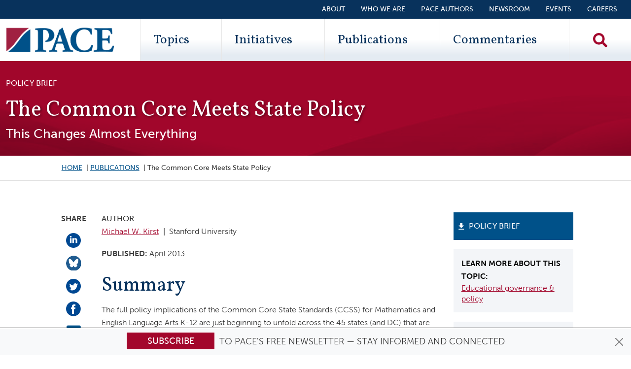

--- FILE ---
content_type: text/html; charset=UTF-8
request_url: https://edpolicyinca.org/publications/common-core-meets-state-policy
body_size: 14795
content:
<!DOCTYPE html>
<html lang="en" dir="ltr" prefix="og: https://ogp.me/ns#" class="is-ultimenu is-ultimobile is-ultimenu--hover">
  <head>
    <meta charset="utf-8" />
<script type="ba9ab847e8e80d6c4347e1a1-text/javascript">
        (function() {
          window.dataLayer = window.dataLayer || [];

          // Push visitor data to dataLayer
          window.dataLayer.push({
            'event': 'visitor_type_detected',
            'visitor_type': 'bot_ai_claude',
            'user_agent_length': 159,
            'is_bot': true
          });

          // Also set as page-level variables for GTM
          window.dataLayer.push({
            'visitor_type': 'bot_ai_claude',
            'user_agent_length': 159,
            'is_bot': true
          });

          console.log('Visitor type data pushed:', {
            visitor_type: 'bot_ai_claude',
            user_agent_length: 159,
            is_bot: true
          });
        })();
      </script>
<noscript><style>form.antibot * :not(.antibot-message) { display: none !important; }</style>
</noscript><meta name="description" content="Common Core State Standards (CCSS) will impact many state education policies in fundamental ways. Before 1990, most states did not have uniform K-12 academic standards, and each state developed its own. To align policies with CCSS, CA must eliminate contradictions, look for gaps where no policy exists, and ensure sufficient breadth and depth of newly aligned policies. Common Core will transform instruction by focusing on fewer, higher, and deeper standards. However, current state assessment and accountability systems in CA are not aligned with the CCSS&#039;s specific instructional approach." />
<meta name="abstract" content="The full policy implications of the Common Core State Standards (CCSS) for Mathematics and English Language Arts K-12 are just beginning to unfold across the 45 states (and DC) that are working to implement them. The CCSS will impact almost all key state education policies in fundamental ways. As we learned from the 1990-2005 era of systemic state standards-based reform, when academic standards change, so do policies related to student assessment and school accountability. Moreover, many other specific policies must be aligned and harmonized, including state curriculum frameworks, instructional materials, K-12 and college assessment, K-12 finance, professional development, teacher evaluation/preparation, preschool, and others (Fuhrman, 1993). In this brief, I outline what the Common Core will mean for California education policy in each of these important areas. Some background: Before 1990 most states, including California, did not have a single set of grade by grade K-12 academic content standards in ELA and Mathematics that every district was required to adopt and every school was required to teach. A student in a family that moved from one district to another might wind up studying very different material, even if he or she stayed in the same grade. Eventually the idea of creating uniform K-12 academic standards within a state took hold, although each state in the U.S. developed and adopted its own set of standards for its schools and students. As states pursued a standards-based reform strategy from 1990 to 2011 they also created assessment-driven instruction policies designed to penetrate into classrooms. Many California teachers merely posted the state standards to be taught each week at the front of their classrooms. However, teacher content coverage gradually began to change, and many teachers began meeting with their colleagues to work on attaining state standards. Public awareness and acceptance of the concept of state adopted academic standards is now well established. Today California residential real estate brokers routinely provide the state Academic Performance Index results of local school to parents shopping for homes. Where we are now: Figure 1 depicts graphically many of the state policies that must change to be aligned and coherent with Common Core State Standards. As elsewhere, policymakers in California must eliminate contradictions between policies, look for gaps where no policy currently exists, such as instructional transition from prekindergarten to kindergarten, and ensure that newly aligned policies like those concerning professional development have sufficient breadth and depth to cover all teachers who need help. For example, in the past the introduction of ambitious learning standards conflicted with assessment policy because existing multiple choice assessments failed to measure the deeper learning needed by students, and provided too little information to teachers about student performance. This conflict should be avoided with the Common Core State Standards because an equal amount of effort is going into the development of next generation, computer-adaptive student assessment systems that will more robustly measure student learning against the standards. The Common Core State Standards are designed to transform current instruction by focusing teacher attention on fewer, higher, and deeper standards (NGA/CCSSO, 2010). Current state assessment and accountability systems in California, however, are not aligned with the Common Core’s specific instructional approach." />
<link rel="canonical" href="https://edpolicyinca.org/publications/common-core-meets-state-policy" />
<link rel="apple-touch-icon" href="/themes/custom/pace/images/icon-60.png" />
<link rel="apple-touch-icon" sizes="76x76" href="/themes/custom/pace/images/icon-76.png" />
<link rel="apple-touch-icon" sizes="120x120" href="/themes/custom/pace/images/icon-120.png" />
<link rel="apple-touch-icon" sizes="152x152" href="/themes/custom/pace/images/icon-152.png" />
<link rel="apple-touch-icon" sizes="180x180" href="/themes/custom/pace/images/icon-180.png" />
<link rel="apple-touch-icon-precomposed" href="/themes/custom/pace/images/icon-57.png" />
<link rel="apple-touch-icon-precomposed" sizes="76x76" href="/themes/custom/pace/images/icon-76.png" />
<link rel="apple-touch-icon-precomposed" sizes="120x120" href="/themes/custom/pace/images/icon-120.png" />
<link rel="apple-touch-icon-precomposed" sizes="152x152" href="/themes/custom/pace/images/icon-152.png" />
<link rel="apple-touch-icon-precomposed" sizes="180x180" href="/themes/custom/pace/images/icon-180.png" />
<meta property="og:site_name" content="Policy Analysis for California Education" />
<meta property="og:url" content="https://edpolicyinca.org/publications/common-core-meets-state-policy" />
<meta property="og:title" content="PACE - The Common Core Meets State Policy" />
<meta property="og:description" content="The full policy implications of the Common Core State Standards (CCSS) for Mathematics and English Language Arts K-12 are just beginning to unfold across the 45 states (and DC) that are working to implement them. The CCSS will impact almost all key state education policies in fundamental ways. As we learned from the 1990-2005 era of systemic state standards-based reform, when academic standards change, so do policies related to student assessment and school accountability. Moreover, many other specific policies must be aligned and harmonized, including state curriculum frameworks, instructional materials, K-12 and college assessment, K-12 finance, professional development, teacher evaluation/preparation, preschool, and others (Fuhrman, 1993). In this brief, I outline what the Common Core will mean for California education policy in each of these important areas. Some background: Before 1990 most states, including California, did not have a single set of grade by grade K-12 academic content standards in ELA and Mathematics that every district was required to adopt and every school was required to teach. A student in a family that moved from one district to another might wind up studying very different material, even if he or she stayed in the same grade. Eventually the idea of creating uniform K-12 academic standards within a state took hold, although each state in the U.S. developed and adopted its own set of standards for its schools and students. As states pursued a standards-based reform strategy from 1990 to 2011 they also created assessment-driven instruction policies designed to penetrate into classrooms. Many California teachers merely posted the state standards to be taught each week at the front of their classrooms. However, teacher content coverage gradually began to change, and many teachers began meeting with their colleagues to work on attaining state standards. Public awareness and acceptance of the concept of state adopted academic standards is now well established. Today California residential real estate brokers routinely provide the state Academic Performance Index results of local school to parents shopping for homes. Where we are now: Figure 1 depicts graphically many of the state policies that must change to be aligned and coherent with Common Core State Standards. As elsewhere, policymakers in California must eliminate contradictions between policies, look for gaps where no policy currently exists, such as instructional transition from prekindergarten to kindergarten, and ensure that newly aligned policies like those concerning professional development have sufficient breadth and depth to cover all teachers who need help. For example, in the past the introduction of ambitious learning standards conflicted with assessment policy because existing multiple choice assessments failed to measure the deeper learning needed by students, and provided too little information to teachers about student performance. This conflict should be avoided with the Common Core State Standards because an equal amount of effort is going into the development of next generation, computer-adaptive student assessment systems that will more robustly measure student learning against the standards. The Common Core State Standards are designed to transform current instruction by focusing teacher attention on fewer, higher, and deeper standards (NGA/CCSSO, 2010). Current state assessment and accountability systems in California, however, are not aligned with the Common Core’s specific instructional approach." />
<meta name="twitter:card" content="summary_large_image" />
<meta name="twitter:title" content="PACE - The Common Core Meets State Policy" />
<meta name="twitter:site" content="@edpolicyinca" />
<meta name="twitter:description" content="Common Core State Standards (CCSS) will impact many state education policies in fundamental ways. Before 1990, most states did not have uniform K-12 academic standards, and each state developed its own. To align policies with CCSS, CA must eliminate contradictions, look for gaps where no policy exists, and ensure sufficient breadth and depth of newly aligned policies. Common Core will transform instruction by focusing on fewer, higher, and deeper standards. However, current state assessment and accountability systems in CA are not aligned with the CCSS&#039;s specific instructional approach." />
<meta name="twitter:creator" content="@edpolicyinca" />
<meta name="msvalidate.01" content="E6C7D773DE7494DC096457987AC0F27F" />
<meta name="google-site-verification" content="7wsRWUXJLXReqQcCdDKpXBRpFKZk-66hXe3wgOQjN6E" />
<meta name="Generator" content="Drupal 10 (https://www.drupal.org)" />
<meta name="MobileOptimized" content="width" />
<meta name="HandheldFriendly" content="true" />
<meta name="viewport" content="width=device-width, initial-scale=1, shrink-to-fit=no" />
<link rel="stylesheet" href="https://fonts.googleapis.com/css?family=Vollkorn:700,700italic,regular,italic&amp;subset=latin&amp;display=swap" media="all" />
<meta http-equiv="x-ua-compatible" content="ie=edge" />
<link rel="icon" href="/themes/custom/pace/images/favicon.ico" type="image/vnd.microsoft.icon" />

    <title>The Common Core Meets State Policy | Policy Analysis for California Education</title>
    <link rel="icon" href="/themes/custom/pace/images/icon.svg" type="image/svg+xml">
    <link rel="apple-touch-icon" href="/themes/custom/pace/images/apple-touch-icon.png">
    <link rel="manifest" href="/manifest.webmanifest">
    <link rel="stylesheet" media="all" href="/sites/default/files/css/css_DmywKlJj7X-D0Ukd-wakPuYZrnzDUCvR7qgM6q9x0EQ.css?delta=0&amp;language=en&amp;theme=pace&amp;include=[base64]" />
<link rel="stylesheet" media="all" href="https://use.fontawesome.com/releases/v5.10.0/css/all.css" />
<link rel="stylesheet" media="all" href="https://use.fontawesome.com/releases/v5.10.0/css/v4-shims.css" />
<link rel="stylesheet" media="all" href="/sites/default/files/css/css_37JUzwYiimic2JLNW38IXJPTKxDwhwafhcN31N3LH7o.css?delta=3&amp;language=en&amp;theme=pace&amp;include=[base64]" />
<link rel="stylesheet" media="all" href="/sites/default/files/css/css_FxGgTvfeTgq5Ci5-Nw8_FO-8twWZUOxpnGdyob1MTg8.css?delta=4&amp;language=en&amp;theme=pace&amp;include=[base64]" />

    <script type="application/json" data-drupal-selector="drupal-settings-json">{"path":{"baseUrl":"\/","pathPrefix":"","currentPath":"node\/322","currentPathIsAdmin":false,"isFront":false,"currentLanguage":"en"},"pluralDelimiter":"\u0003","suppressDeprecationErrors":true,"ajaxPageState":{"libraries":"[base64]","theme":"pace","theme_token":null},"ajaxTrustedUrl":{"\/search":true},"gtag":{"tagId":"","consentMode":false,"otherIds":[],"events":[],"additionalConfigInfo":[]},"gtm":{"tagId":null,"settings":{"data_layer":"dataLayer","include_classes":false,"allowlist_classes":"","blocklist_classes":"","include_environment":false,"environment_id":"","environment_token":""},"tagIds":["GTM-M5X7PTR"]},"pace_general":{"visitor_data":{"visitor_type":"bot_ai_claude","user_agent_length":159,"is_bot":true}},"views":{"ajax_path":"\/views\/ajax","ajaxViews":{"views_dom_id:30ba5008b3910faee2dd9472c6e543a856f8d1040508f70498a84f3c84b1af5a":{"view_name":"related_news","view_display_id":"block_1","view_args":"322","view_path":"\/node\/322","view_base_path":null,"view_dom_id":"30ba5008b3910faee2dd9472c6e543a856f8d1040508f70498a84f3c84b1af5a","pager_element":0}}},"chosen":{"selector":"select:visible\r\n.item-list__dropdown","minimum_single":20,"minimum_multiple":20,"minimum_width":0,"use_relative_width":false,"options":{"disable_search":false,"disable_search_threshold":0,"allow_single_deselect":false,"search_contains":false,"placeholder_text_multiple":"Choose some options","placeholder_text_single":"Choose an option","no_results_text":"No results match","max_shown_results":null,"inherit_select_classes":true}},"user":{"uid":0,"permissionsHash":"f2751093eb1da4d4513b8f7e8b1d7d663a0ec5433e1be8dd4f60530864ab9cf2"}}</script>
<script src="/sites/default/files/js/js_8-Na9bdYR6lHDFKG5azLEXLKxHdAZyBJxmz9WQvm6j0.js?scope=header&amp;delta=0&amp;language=en&amp;theme=pace&amp;include=[base64]" type="ba9ab847e8e80d6c4347e1a1-text/javascript"></script>
<script src="/modules/contrib/google_tag/js/gtag.js?t8uy0i" type="ba9ab847e8e80d6c4347e1a1-text/javascript"></script>
<script src="/modules/contrib/google_tag/js/gtm.js?t8uy0i" type="ba9ab847e8e80d6c4347e1a1-text/javascript"></script>

  </head>
  <body class="fontyourface layout-no-sidebars has-featured-top page-node-322 path-node node--type-publication">
    <a href="#main-content" class="visually-hidden focusable skip-link">
      Skip to main content
    </a>
    <noscript><iframe src="https://www.googletagmanager.com/ns.html?id=GTM-M5X7PTR"
                  height="0" width="0" style="display:none;visibility:hidden"></iframe></noscript>

      <div class="dialog-off-canvas-main-canvas" data-off-canvas-main-canvas>
    <div id="page-wrapper">
  <div id="page">
      <div class="top-header">
    <aside class="container-fluid section clearfix" role="complementary">
        <section class="row region region-top-header">
    
<div id="block-pace-subscribe" class="block-top-subscribe block-content-basic block block-block-content block-block-content2fff82ad-55a9-4b75-a4ef-4c8b198489f1">
  
    
      <div class="content">
      
            <div class="clearfix text-formatted field field--name-body field--type-text-with-summary field--label-hidden field__item"><div class="alert alert-primary alert-dismissible fade show text-center" role="alert">
<div class="newsletter">
<div class="newsletter__button"><a class="btn btn-primary" href="/newsletter" title="Subscribe!">Subscribe</a></div>
<div class="newsletter__text">&nbsp;to PACE's free newsletter — stay informed and connected</div>
</div>
<div><button class="btn-close" id="subscribe-block-close" type="button" data-bs-dismiss="alert" aria-label="Close"></button></div>
</div>
</div>
      
    </div>
  </div>

  </section>

    </aside>
  </div>
<a href="#main-content" class="visually-hidden-focusable skip-link">Skip to main content</a>
<header id="header" class="header" role="banner" aria-label="Site header">
      <div class="container-fluid">
        <section class="row region region-secondary-menu justify-content-end">
    <nav role="navigation" aria-labelledby="block-secondarymenu-menu" id="block-secondarymenu" class="block block-menu navigation menu--secondary-menu">
            
  <h2 class="visually-hidden" id="block-secondarymenu-menu">Secondary Menu</h2>
  

        
                  <ul class="clearfix nav" data-component-id="bootstrap_barrio:menu">
                    <li class="nav-item">
                <a href="/about" class="nav-link nav-link--about" data-drupal-link-system-path="node/10971">About</a>
              </li>
                <li class="nav-item">
                <a href="https://edpolicyinca.org/about/who-we-are" class="nav-link nav-link-https--edpolicyincaorg-about-who-we-are">Who We Are</a>
              </li>
                <li class="nav-item">
                <a href="https://edpolicyinca.org/about/authors" class="nav-link nav-link-https--edpolicyincaorg-about-authors">PACE Authors</a>
              </li>
                <li class="nav-item">
                <a href="/newsroom" class="nav-link nav-link--newsroom" data-drupal-link-system-path="newsroom">Newsroom</a>
              </li>
                <li class="nav-item">
                <a href="/events" class="nav-link nav-link--events" data-drupal-link-system-path="events">Events</a>
              </li>
                <li class="nav-item">
                <a href="/careers" class="nav-link nav-link--careers" data-drupal-link-system-path="node/13970">Careers</a>
              </li>
        </ul>
  



  </nav>

  </section>

      <nav class="navbar navbar-expand-lg row justify-content-between" id="navbar-main">
                <div class="col">
      <a href="/" title="Home" rel="home" class="navbar-brand">
                  <img src="/themes/custom/pace/images/paceLogo.svg" alt="Home" class="img-fluid d-inline-block align-top" />
                <span class="ml-2 d-none">Policy Analysis for California Education</span>
      </a>
    </div>
  

                  <div class="primary-menu-wrapper">
              <div id="block-ultimenumainnavigation" class="block block-ultimenu block-ultimenu-blockultimenu-main is-ultimenu__canvas-off">
  
    
      <div class="content">
      <div class="mobile-logo"><a href="/" title="Home" rel="home" ><img src="/themes/custom/pace/images/paceLogo.svg" alt="Home" class="img-fluid align-top"></a></div><div class="views-exposed-form bef-exposed-form block block-views block-views-exposed-filter-blocksearch-solr-page-1" data-drupal-selector="views-exposed-form-search-solr-page-1" id="block-exposedformsearch-solrpage-1-2"><div class="content"><form action="/search" method="get" id="views-exposed-form-search-solr-page-1" accept-charset="UTF-8"><div class="d-flex flex-column"><div class="input-group mb-3"><label for="edit-search-api-fulltext" class="visually-hidden">Search Keywords</label><input placeholder="Search" data-drupal-selector="edit-search-api-fulltext" type="text" id="edit-search-api-fulltext" name="search_api_fulltext" value="" size="30" maxlength="128" class="form-control search-textfield" /><button type="submit" class="search__exposed-submit" aria-label="Search"><i class="fas fa-search"></i></button></div><div class="js-form-item js-form-type-select form-type-select js-form-item-sort-by form-item-sort-by mb-3"><label for="edit-sort-by">Sort by</label><select data-drupal-selector="edit-sort-by" id="edit-sort-by" name="sort_by" class="form-select"><option value="search_api_relevance" selected="selected">Relevance</option><option value="created">Date</option></select></div><div id="search-links" class="mt-2 d-flex flex-column"><button class="search-link mb-2 publications-button" type="button" data-url="/publications"><i class="fas fa-filter"></i>Publications</button><button class="search-link mb-2 commentaries-button" type="button" data-url="/commentaries"><i class="fas fa-filter"></i>Commentaries</button></div></div></form></div></div><ul class="top-bar__mobile top-bar__mobile__about clearfix nav flex-column"><li class="nav-item"><a class="nav-link" data-drupal-link-system-path="aboutus" href="/aboutus">About</a></li><li class="nav-item"><a class="nav-link" data-drupal-link-system-path="about/who-we-are" href="/about/who-we-are">Who We Are</a></li></ul><ul id="ultimenu-main" data-ultimenu="main" class="ultimenu ultimenu--offcanvas is-ultihover is-ulticaret--arrow ultimenu--main ultimenu--htb ultimenu--horizontal ultimenu--pace" style="display: none;"><li class="ultimenu__item uitem uitem--1 has-ultimenu"><a href="/topics" title="Topics" data-drupal-link-system-path="topics" class="ultimenu__link">Topics<span class="ultimenu__caret caret" aria-hidden="true"><i></i></span></a><section class="ultimenu__flyout is-htb"><section class="ultimenu__region region region--count-1 row region-ultimenu-main-topics"><nav role="navigation" aria-labelledby="block-topics-2-menu" id="block-topics-2" class="block block-menu navigation menu--topics"><h2 class="visually-hidden" id="block-topics-2-menu">Topics</h2><ul class="clearfix nav" data-component-id="bootstrap_barrio:menu"><li class="nav-item"><a href="/topics/continuous-school-improvement-support" class="nav-link nav-link--topics-continuous-school-improvement-support" data-drupal-link-system-path="node/10419">Continuous school improvement &amp; support</a></li><li class="nav-item"><a href="/topics/college-access-postsecondary-success" class="nav-link nav-link--topics-college-access-postsecondary-success" data-drupal-link-system-path="node/10423">College access &amp; postsecondary success</a></li><li class="nav-item"><a href="/topics/access-quality-alignment-early-childhood-education" class="nav-link nav-link--topics-access-quality-alignment-early-childhood-education" data-drupal-link-system-path="node/10416">Access, quality &amp; alignment in early childhood education</a></li><li class="nav-item"><a href="/topics/understanding-measuring-improving-student-outcomes" class="nav-link nav-link--topics-understanding-measuring-improving-student-outcomes" data-drupal-link-system-path="node/10418">Understanding, measuring &amp; improving student outcomes</a></li><li class="nav-item"><a href="/topics/education-finance" class="nav-link nav-link--topics-education-finance" data-drupal-link-system-path="node/10417">Education finance</a></li><li class="nav-item"><a href="/topics/supporting-students-social-emotional-mental-physical-health" class="nav-link nav-link--topics-supporting-students-social-emotional-mental-physical-health" data-drupal-link-system-path="node/10420">Supporting students’ social-emotional, mental &amp; physical health</a></li><li class="nav-item"><a href="/topics/educator-workforce-effectiveness" class="nav-link nav-link--topics-educator-workforce-effectiveness" data-drupal-link-system-path="node/10422">Educator workforce &amp; effectiveness</a></li><li class="nav-item"><a href="/topics/educational-governance-policy" class="nav-link nav-link--topics-educational-governance-policy" data-drupal-link-system-path="node/10421">Educational governance &amp; policy</a></li></ul></nav></section></section></li><li class="ultimenu__item uitem uitem--2 has-ultimenu"><a href="/initiatives" data-drupal-link-system-path="initiatives" class="ultimenu__link">Initiatives<span class="ultimenu__caret caret" aria-hidden="true"><i></i></span></a><section class="ultimenu__flyout is-htb"><section class="ultimenu__region region region--count-1 row region-ultimenu-main-initiatives"><nav role="navigation" aria-labelledby="block-paceinitiatives-2-menu" id="block-paceinitiatives-2" class="block block-menu navigation menu--initiatives"><h2 class="visually-hidden" id="block-paceinitiatives-2-menu">PACE Initiatives</h2><ul class="clearfix nav" data-component-id="bootstrap_barrio:menu"><li class="nav-item"><a href="https://edpolicyinca.org/initiatives/continuous-improvement-and-support-systems-california" class="nav-link nav-link-https--edpolicyincaorg-initiatives-continuous-improvement-and-support-systems-california">Continuous Improvement and Support Systems in California</a></li><li class="nav-item"><a href="/initiatives/newcomer-education" class="nav-link nav-link--initiatives-newcomer-education" data-drupal-link-system-path="node/13664">Newcomer Education</a></li><li class="nav-item"><a href="/initiatives/core-pace-research-partnership" class="nav-link nav-link--initiatives-core-pace-research-partnership" data-drupal-link-system-path="node/10425">CORE-PACE Research Partnership</a></li><li class="nav-item"><a href="/initiatives/covid-19-recovery" class="nav-link nav-link--initiatives-covid-19-recovery" data-drupal-link-system-path="node/11657">COVID-19 Recovery</a></li><li class="nav-item"><a href="/initiatives/pace-usc-rossier-voter-poll" class="nav-link nav-link--initiatives-pace-usc-rossier-voter-poll" data-drupal-link-system-path="node/10426">PACE/USC Rossier Voter Poll</a></li><li class="nav-item"><a href="/initiatives/organizing-schools-serve-students-disabilities" class="nav-link nav-link--initiatives-organizing-schools-serve-students-disabilities" data-drupal-link-system-path="node/11001">Organizing Schools to Serve Students with Disabilities</a></li><li class="nav-item"><a href="/initiatives" class="nav-link nav-link--initiatives" data-drupal-link-system-path="initiatives">Explore All Initiatives</a></li></ul></nav></section></section></li><li class="ultimenu__item uitem uitem--3 has-ultimenu"><a href="/publications" data-drupal-link-system-path="publications" class="ultimenu__link">Publications<span class="ultimenu__caret caret" aria-hidden="true"><i></i></span></a><section class="ultimenu__flyout is-htb"><section class="ultimenu__region region region--count-1 row region-ultimenu-main-publications"><div class="views-element-container block block-views block-views-blockpublication-menu-block-1" id="block-views-block-publication-menu-block-1"><div class="content"><div><div class="view view-publication-menu view-id-publication_menu view-display-id-block_1 js-view-dom-id-acb0112f4b5b82a48b847394b5c33313c9be1d351182a439de5f0ad03d9e7131"><div class="view-content row"><div class="views-row"><div class="views-field views-field-field-publication-image"><div class="field-content float-start d-none d-sm-block"><a href="/publications/californias-adoption-reading-difficulties-risk-screening"><img loading="lazy" src="/sites/default/files/styles/publication_tiny/public/2025-12/pb_siebert-dec2025-page-001.jpg?itok=iYw7SFq3" width="60" height="78" alt="thumbnail" class="image-style-publication-tiny" /></a></div></div><div class="views-field views-field-nothing"><span class="field-content"><div class="d-block"><div class="field-title"><a href="/publications/californias-adoption-reading-difficulties-risk-screening" hreflang="en">California’s Adoption of Reading Difficulties Risk Screening</a></div><div class="field-subtitle">Scientific Evidence and Policy Relevance</div></div></span></div></div><div class="views-row"><div class="views-field views-field-field-publication-image"><div class="field-content float-start d-none d-sm-block"><a href="/publications/tk-12-education-governance-california"><img loading="lazy" src="/sites/default/files/styles/publication_tiny/public/2025-11/r_myung-dec2025-page-001.jpg?itok=sRCp5Oup" width="60" height="78" alt="thumbnail" class="image-style-publication-tiny" /></a></div></div><div class="views-field views-field-nothing"><span class="field-content"><div class="d-block"><div class="field-title"><a href="/publications/tk-12-education-governance-california" hreflang="en">TK–12 Education Governance in California</a></div><div class="field-subtitle">Past, Present, and Future</div></div></span></div></div><div class="views-row"><div class="views-field views-field-field-publication-image"><div class="field-content float-start d-none d-sm-block"><a href="/publications/excess-revenue-unequal-opportunity"><img loading="lazy" src="/sites/default/files/styles/publication_tiny/public/2025-10/r_hahnel-oct2025-page-001.jpg?itok=UpZcVOop" width="60" height="78" alt="Cover" class="image-style-publication-tiny" /></a></div></div><div class="views-field views-field-nothing"><span class="field-content"><div class="d-block"><div class="field-title"><a href="/publications/excess-revenue-unequal-opportunity" hreflang="en">Excess Revenue, Unequal Opportunity</a></div><div class="field-subtitle">Revisiting Basic Aid in the LCFF Era</div></div></span></div></div></div><div class="more-link"><a href="/publications">View More Publications &gt;&gt;</a></div></div></div></div></div></section></section></li><li class="ultimenu__item uitem uitem--4 has-ultimenu"><a href="/commentaries" data-drupal-link-system-path="commentaries" class="ultimenu__link">Commentaries<span class="ultimenu__caret caret" aria-hidden="true"><i></i></span></a><section class="ultimenu__flyout is-htb"><section class="ultimenu__region region region--count-1 row region-ultimenu-main-commentaries"><div class="views-element-container block block-views block-views-blockcommentary-menu-block-1" id="block-pace-views-block-commentary-menu-block-1"><div class="content"><div><div class="view view-commentary-menu view-id-commentary_menu view-display-id-block_1 js-view-dom-id-e133fd6a76b17f3f7569f8c1dd3391186e43363fec492bba79b3d6041464b9aa"><div class="view-content row"><div class="views-row"><div class="views-field views-field-field-pdf"><div class="field-content float-start d-none d-sm-block"><div><div class="field field--name-thumbnail field--type-image field--label-hidden field__item"><img loading="lazy" src="/sites/default/files/styles/document_small/public/pdf-thumbnails/c_lenhoff-jul2025-045c683e.pdf-p1.jpg?itok=GgrMC_Kg" width="612" height="792" alt="Rethinking Chronic Absenteeism in California PDF" class="image-style-document-small" /></div></div></div></div><div class="views-field views-field-nothing"><span class="field-content"><div class="d-block"><div class="field-title"><a href="/newsroom/rethinking-chronic-absenteeism-california" hreflang="en">Rethinking Chronic Absenteeism in California</a></div><div class="field-subtitle"></div></div></span></div></div><div class="views-row"><div class="views-field views-field-field-pdf"><div class="field-content float-start d-none d-sm-block"><div><div class="field field--name-thumbnail field--type-image field--label-hidden field__item"><img loading="lazy" src="/sites/default/files/styles/document_small/public/pdf-thumbnails/c_stearns-may2025-71be4acb.pdf-p1.jpg?itok=lVLDLfm-" width="612" height="792" alt="It’s Time to Create an Aspirational Vision for California Education PDF" class="image-style-document-small" /></div></div></div></div><div class="views-field views-field-nothing"><span class="field-content"><div class="d-block"><div class="field-title"><a href="/newsroom/its-time-create-aspirational-vision-california-education" hreflang="en">It’s Time to Create an Aspirational Vision for California Education</a></div><div class="field-subtitle"></div></div></span></div></div><div class="views-row"><div class="views-field views-field-field-pdf"><div class="field-content float-start d-none d-sm-block"><div><div class="field field--name-thumbnail field--type-image field--label-hidden field__item"><img loading="lazy" src="/sites/default/files/styles/document_small/public/pdf-thumbnails/c_annand-feb2025-fbda2068.pdf-p1.jpg?itok=Oh5694rP" width="612" height="792" alt="Immigration Enforcement—What Can Educators Do? PDF" class="image-style-document-small" /></div></div></div></div><div class="views-field views-field-nothing"><span class="field-content"><div class="d-block"><div class="field-title"><a href="/newsroom/immigration-enforcement-what-can-educators-do" hreflang="en">Immigration Enforcement—What Can Educators Do?</a></div><div class="field-subtitle"></div></div></span></div></div></div><div class="more-link"><a href="/commentaries">View More Commentaries &gt;&gt;</a></div></div></div></div></div></section></section></li></ul><ul class="top-bar__mobile clearfix nav flex-column"><li class="nav-item"><a class="nav-link" data-drupal-link-system-path="about/people" href="/about/people">PACE Authors</a></li><li class="nav-item"><a class="nav-link" data-drupal-link-system-path="newsroom" href="/newsroom">Newsroom</a></li><li class="nav-item"><a class="nav-link" data-drupal-link-system-path="events" href="/events">Events</a></li></ul><button data-ultimenu-button="#ultimenu-main" class="button button--ultimenu button--ultiburger" aria-label="Menu Main navigation"><span class="bars">Menu Main navigation</span></button>
    </div>
  </div>
<div id="block-searchblock" class="block-content-basic block block-block-content block-block-content751688a9-dd5b-4262-8db0-c963cbe4d19d">
  
    
      <div class="content">
      
            <div class="clearfix text-formatted field field--name-body field--type-text-with-summary field--label-hidden field__item"><div><a class="search__icon" href="/search"><img alt="Search" src="/themes/custom/pace/images/search-solid.svg" /></a></div></div>
      
    </div>
  </div>


          </div>
              </nav>
    </div>
  </header>
          <div class="highlighted is-ultimenu__canvas-on">
        <aside class="container section clearfix" role="complementary">
            


        </aside>
      </div>
        <div id="main-wrapper" class="layout-main-wrapper clearfix is-ultimenu__canvas-on">
              <div id="main" class="container-fluid">
          <div class="row row-offcanvas row-offcanvas-left clearfix">
              <main class="main-content col order-last" id="content" role="main">
                <section class="section">
                  <a id="main-content" tabindex="-1"></a>
                    <div id="block-pace-content" class="block block-system block-system-main-block">
  
    
      <div class="content">
      

<article class="row pace-publication node node--type-publication node--view-mode-full">
  

  <div class="bs-region--top--wrapper col">
    <div>
              <div class="bs-region bs-region--top-left">
          
      <div class="field field--name-field-publication-type field--type-list-string field--label-hidden field__items">
              <div class="field__item">Policy brief</div>
          </div>
  
            <div class="field field--name-node-title field--type-ds field--label-hidden field__item"><h1>
  The Common Core Meets State Policy
</h1>
</div>
      
            <div class="field field--name-field-subtitle field--type-string field--label-hidden field__item">This Changes Almost Everything</div>
      
        </div>
      
              <div class="bs-region bs-region--top-right">
          
        </div>
          </div>
  </div>

  <div class="bs-region--breadcrumb--wrapper">
    <div class="offset-md-1 col-md-10 col-sm-12">
      <div class="row">
                  <div class="col d-none d-md-block col-sm-12 bs-region bs-region--breadcrumbs">
          
            <div class="field field--name-dynamic-block-fieldnode-breadcrumbs field--type-ds field--label-hidden field__item">
  <nav role="navigation" aria-label="breadcrumb" style="">
  <ol class="breadcrumb">
            <li class="breadcrumb-item">
        <a href="/">Home</a>
      </li>
                <li class="breadcrumb-item">
        <a href="/publications">Publications</a>
      </li>
                <li class="breadcrumb-item active">
        The Common Core Meets State Policy
      </li>
        </ol>
</nav>

</div>
      
          </div>
              </div>
    </div>
  </div>

<div class="bs-region--main--wrapper">
  <div class="offset-md-1 col-md-10 col-sm-12">
    <div class="row">
              <div class="d-none d-lg-block col-lg-1 bs-region bs-region--main-left">
        
  <div class="field field--name-field-share field--type-social-share-link field--label-above">
    <div class="field__label">Share</div>
          <div class='field__items'>
              <div class="field__item">


  


<a href="https://www.linkedin.com/shareArticle?url=https%3A%2F%2Fedpolicyinca.org%2Fpublications%2Fcommon-core-meets-state-policy&amp;title=Check%20out%20this%20PACE%20publication%3A%20The%20Common%20Core%20Meets%20State%20Policy&amp;summary=&amp;source=&amp;mini=true"  target="_blank" data-popup-height="300" data-popup-width="500" title="Share with Linked.in" class="js-social-share-popup social-share-linkedin">
  <img alt="Share on LinkedIn" src="/themes/custom/pace/images/linkedin.png" />
</a>
</div>
          <div class="field__item">


  
  

<a href="https://bsky.app/intent/compose?text=Check%20out%20this%20PACE%20publication%3A%20The%20Common%20Core%20Meets%20State%20Policy%20https%3A%2F%2Fedpolicyinca.org%2Fpublications%2Fcommon-core-meets-state-policy"  target="_blank" data-popup-height="600" data-popup-width="500" class="js-social-share-popup social-share-bluesky">
  <img alt="Share on Bluesky" src="/themes/custom/pace/images/bluesky.png" />
</a>
</div>
          <div class="field__item">





<a href="https://twitter.com/intent/tweet/?text=Check%20out%20this%20PACE%20publication%3A%20The%20Common%20Core%20Meets%20State%20Policy&amp;url=https%3A%2F%2Fedpolicyinca.org%2Fpublications%2Fcommon-core-meets-state-policy&amp;hashtags=&amp;via=edpolicyinca&amp;related=&amp;in-reply-to="  target="_blank" data-popup-height="300" data-popup-width="500" class="js-social-share-popup social-share-twitter">
  <img alt="Share on Twitter" src="/themes/custom/pace/images/twit.png" />
</a>
</div>
          <div class="field__item">



<a href="https://www.facebook.com/dialog/feed?app_id=763359614160651&amp;name=Check%20out%20this%20PACE%20publication%3A%20The%20Common%20Core%20Meets%20State%20Policy&amp;link=https%3A%2F%2Fedpolicyinca.org%2Fpublications%2Fcommon-core-meets-state-policy&amp;caption=&amp;description=&amp;picture=&amp;source=&amp;ref=&amp;display=popup"  target="_blank" data-popup-height="450" class="js-social-share-popup social-share-facebook">
  <img alt="Share on Facebook" src="/themes/custom/pace/images/fb.png" />
</a>
</div>
          <div class="field__item">


<a href="/cdn-cgi/l/email-protection#[base64]" class="social-share-mail">
  <span class="sr-only">Share via e-Mail</span><i class="fas fa-envelope"></i>
</a>
</div>
              </div>
      </div>

        </div>
      
      <div class="center--wrapper col-lg-8">

                  <div class="bs-region bs-region--main-center">
            
  <div class="field field--name-field-authors field--type-entity-reference field--label-above">
    <div class="field__label">Author</div>
          <div class='field__items'>
              <div class="field__item">  
            <a href="/about/authors/michael-w-kirst">Michael W. Kirst</a>
            <div class="field field--name-field-institution field--type-string field--label-hidden field__item">Stanford University</div>
  

</div>
              </div>
      </div>

  <div class="field field--name-field-publication-date field--type-datetime field--label-inline">
    <div class="field__label">Published</div>
              <div class="field__item"><time datetime="2013-04-01T12:00:00Z" class="datetime">April 2013</time>
</div>
          </div>
  <div class="clearfix text-formatted field field--name-body field--type-text-with-summary field--label-above">
    <h2 class="field__label">Summary</h2>
              <div class="field__item"><p>The full policy implications of the Common Core State Standards (CCSS) for Mathematics and English Language Arts K-12 are just beginning to unfold across the 45 states (and DC) that are working to implement them. The CCSS will impact almost all key state education policies in fundamental ways. As we learned from the 1990-2005 era of systemic state standards-based reform, when academic standards change, so do policies related to student assessment and school accountability. Moreover, many other specific policies must be aligned and harmonized, including state curriculum frameworks, instructional materials, K-12 and college assessment, K-12 finance, professional development, teacher evaluation/preparation, preschool, and others (Fuhrman, 1993). In this brief, I outline what the Common Core will mean for California education policy in each of these important areas.</p>
<p><strong>Some background</strong>: Before 1990 most states, including California, did not have a single set of grade by grade K-12 academic content standards in ELA and Mathematics that every district was required to adopt and every school was required to teach. A student in a family that moved from one district to another might wind up studying very different material, even if he or she stayed in the same grade. Eventually the idea of creating uniform K-12 academic standards within a state took hold, although each state in the U.S. developed and adopted its own set of standards for its schools and students. As states pursued a standards-based reform strategy from 1990 to 2011 they also created assessment-driven instruction policies designed to penetrate into classrooms. Many California teachers merely posted the state standards to be taught each week at the front of their classrooms. However, teacher content coverage gradually began to change, and many teachers began meeting with their colleagues to work on attaining state standards. Public awareness and acceptance of the concept of state adopted academic standards is now well established. Today California residential real estate brokers routinely provide the state Academic Performance Index results of local school to parents shopping for homes.</p>
<p><strong>Where we are now</strong>: Figure 1 depicts graphically many of the state policies that must change to be aligned and coherent with Common Core State Standards. As elsewhere, policymakers in California must eliminate contradictions between policies, look for gaps where no policy currently exists, such as instructional transition from prekindergarten to kindergarten, and ensure that newly aligned policies like those concerning professional development have sufficient breadth and depth to cover all teachers who need help.</p>
<p align="center"><img alt src="/sites/default/files/state_policy_alignment_strategy.png"></p>
<p>For example, in the past the introduction of ambitious learning standards conflicted with assessment policy because existing multiple choice assessments failed to measure the deeper learning needed by students, and provided too little information to teachers about student performance. This conflict should be avoided with the Common Core State Standards because an equal amount of effort is going into the development of next generation, computer-adaptive student assessment systems that will more robustly measure student learning against the standards.</p>
<p>The Common Core State Standards are designed to transform current instruction by focusing teacher attention on fewer, higher, and deeper standards (NGA/CCSSO, 2010). Current state assessment and accountability systems in California, however, are not aligned with the Common Core’s specific instructional approach.</p>
</div>
          </div>

          </div>
        
        <div id="bs-region--main-right--mobile" class="d-lg-none"></div>

                  <div class="bs-region bs-region--bottom-center">
          
      <div>







<div class="paragraph paragraph--type--bp-simple paragraph--view-mode--default paragraph--id--777">
    
            <div class="clearfix text-formatted field field--name-bp-text field--type-text-long field--label-hidden field__item"><div class="card card-body bg-light">
<div><span style="font-size:80%;"><strong>Suggested citation</strong></span><br><span style="font-size:80%;">Kirst, M. (2013, April). T</span><em><span style="font-size:80%;">he Common Core meets state policy: This changes almost everything</span></em><span style="font-size:80%;"> [Policy brief]. Policy Analysis for California Education. https://edpolicyinca.org/publications/common-core-meets-state-policy-changes-almost-everything</span></div>
</div>
</div>
      
</div>
</div>
  
          </div>
              </div>
      <div id="sidebar-wrapper" class="col-lg-3 col-sm-12">
                  <div class="bs-region bs-region--main-right">
          
      <div class="field field--name-field-publication-files field--type-entity-reference field--label-hidden field__items">
              <div class="field__item">  
            <div class="field field--name-dynamic-token-fieldmedia-button field--type-ds field--label-hidden field__item"><div class="d-grid gap-2"><a href="https://edpolicyinca.org/sites/default/files/PACE_Common%20Core_Final.pdf" class="btn btn-default downloadables" target="_blank">Policy brief</a></div></div>
      

</div>
          </div>
  
  <div class="field field--name-field-related-topics field--type-entity-reference field--label-above">
          <div class="field__label">Learn more about this topic:</div>
              <div class='field__items'>
              <div class="field__item"><a href="/topics/educational-governance-policy" hreflang="en">Educational governance &amp; policy</a></div>
              </div>
      </div>

          </div>
                          <div class="bs-region bs-region--bottom-right">
          
  <div class="field field--name-field-related-publications field--type-entity-reference field--label-above">
    <div class="field__label">Related Publications</div>
          <div class='field__items'>
              <div class="field__item">
<div class="related-content">
  
  <div class="related-content__title"><a href="/publications/implementing-common-core-state-standards-california-schools-work-progress"><span class="field field--name-title field--type-string field--label-hidden">Implementing the Common Core State Standards in California Schools</span><span class="related-content__subtitle"><div class="field field--name-field-subtitle field--type-string field--label-hidden field__item">A Work in Progress</div></span></a></div>  
</div></div>
          <div class="field__item">
<div class="related-content">
  
  <div class="related-content__title"><a href="/publications/implementing-common-core-state-standards-california"><span class="field field--name-title field--type-string field--label-hidden">Implementing Common Core State Standards in California</span><span class="related-content__subtitle"><div class="field field--name-field-subtitle field--type-string field--label-hidden field__item">A Report from the Field</div></span></a></div>  
</div></div>
          <div class="field__item">
<div class="related-content">
  
  <div class="related-content__title"><a href="/publications/who-opposed-common-core-and-why"><span class="field field--name-title field--type-string field--label-hidden">Who Is Opposed to Common Core and Why?</span></a></div>  
</div></div>
          <div class="field__item">
<div class="related-content">
  
  <div class="related-content__title"><a href="/publications/getting-core"><span class="field field--name-title field--type-string field--label-hidden">Getting to the Core</span><span class="related-content__subtitle"><div class="field field--name-field-subtitle field--type-string field--label-hidden field__item">How Early Implementers are Approaching the Common Core in California</div></span></a></div>  
</div></div>
          <div class="field__item">
<div class="related-content">
  
  <div class="related-content__title"><a href="/publications/designing-leading-and-managing-transition-common-core"><span class="field field--name-title field--type-string field--label-hidden">Designing, Leading and Managing the Transition to the Common Core</span><span class="related-content__subtitle"><div class="field field--name-field-subtitle field--type-string field--label-hidden field__item">A Strategy Guidebook for Leaders</div></span></a></div>  
</div></div>
          <div class="field__item">
<div class="related-content">
  
  <div class="related-content__title"><a href="/publications/californias-early-assessment-program"><span class="field field--name-title field--type-string field--label-hidden">California’s Early Assessment Program</span></a></div>  
</div></div>
          <div class="field__item">
<div class="related-content">
  
  <div class="related-content__title"><a href="/publications/road-ahead-state-assessments"><span class="field field--name-title field--type-string field--label-hidden">The Road Ahead for State Assessments</span></a></div>  
</div></div>
              </div>
      </div>

  <div class="field field--name-field-related-commentaries field--type-entity-reference field--label-above">
    <div class="field__label">Related Commentaries</div>
          <div class='field__items'>
              <div class="field__item">
<div class="related-content">
  
  <div class="related-content__title"><a href="/newsroom/common-core-changes-almost-everything"><span class="field field--name-title field--type-string field--label-hidden">Common Core: &quot;This Changes Almost Everything&quot;</span></a></div>  
</div></div>
          <div class="field__item">
<div class="related-content">
  
  <div class="related-content__title"><a href="/newsroom/common-core-standards-ca-digital-future"><span class="field field--name-title field--type-string field--label-hidden">Common Core Standards and California&#039;s Digital Future</span></a></div>  
</div></div>
              </div>
      </div>

  <div class="field field--name-dynamic-block-fieldnode-related-news field--type-ds field--label-above">
    <div class="field__label">From the newsroom</div>
              <div class="field__item"><div class="views-element-container"><div class="view view-related-news view-id-related_news view-display-id-block_1 js-view-dom-id-30ba5008b3910faee2dd9472c6e543a856f8d1040508f70498a84f3c84b1af5a">
  
    
      
      <div class="view-content row">
          <div class="col-12 views-row">
    <div class="node node--type-article node--view-mode-small ds-1col clearfix">

  

  
            <div class="field field--name-field-media-link field--type-link field--label-hidden field__item"><a href="https://ed.stanford.edu/events/research-and-policy-conference-future-education-california" target="_blank">PACE Research and Policy Conference: The Future of Education in California</a></div>
      
            <div class="field field--name-dynamic-token-fieldnode-news-date-source field--type-ds field--label-hidden field__item">January 27, 2017 | <a href="https://ed.stanford.edu">Stanford University</a></div>
      

</div>


  </div>
    <div class="col-12 views-row">
    <div class="node node--type-article node--view-mode-small ds-1col clearfix">

  

  
            <div class="field field--name-field-media-link field--type-link field--label-hidden field__item"><a href="https://ed.stanford.edu/news/common-core-changes-almost-everything" target="_blank">Common Core: ‘This Changes Almost Everything’</a></div>
      
            <div class="field field--name-dynamic-token-fieldnode-news-date-source field--type-ds field--label-hidden field__item">March 20, 2013 | <a href="https://ed.stanford.edu/">Stanford Graduate School of Education</a></div>
      

</div>


  </div>

    </div>
  
      
          </div>
</div>
</div>
          </div>

  <div class="field field--name-dynamic-block-fieldnode-related-events field--type-ds field--label-above">
    <div class="field__label">Related events</div>
              <div class="field__item"><div class="views-element-container"><div class="view view-related-events view-id-related_events view-display-id-block_1 js-view-dom-id-31e8e79103825642adce44742fba024f6b36cb6b12791cf107773e4f87eb8768">
  
    
      
      <div class="view-content row">
          <div class="col-12 views-row">
    <div class="bs-2col node node--type-event node--view-mode-medium">
  

    <div class="bs-region bs-region--left">
    
            <div class="field field--name-dynamic-token-fieldnode-date-badge field--type-ds field--label-hidden field__item"><div class="date-badge">
<div class="date-badge--month">Jan</div>
<div class="date-badge--date">27</div>
<div class="date-badge--year">2017</div>
</div></div>
      
  </div>
  
    <div class="bs-region bs-region--right">
    
            <div class="field field--name-node-title field--type-ds field--label-hidden field__item"><h2>
  <a href="/events/future-education-california" hreflang="und">The Future of Education in California</a>
</h2>
</div>
      
            <div class="field field--name-field-subtitle field--type-string field--label-hidden field__item">PACE Research and Policy Conference</div>
      

  </div>
  
</div>


  </div>
    <div class="col-12 views-row">
    <div class="bs-2col node node--type-event node--view-mode-medium">
  

    <div class="bs-region bs-region--left">
    
            <div class="field field--name-dynamic-token-fieldnode-date-badge field--type-ds field--label-hidden field__item"><div class="date-badge">
<div class="date-badge--month">Sep</div>
<div class="date-badge--date">28</div>
<div class="date-badge--year">2012</div>
</div></div>
      
  </div>
  
    <div class="bs-region bs-region--right">
    
            <div class="field field--name-node-title field--type-ds field--label-hidden field__item"><h2>
  <a href="/events/finding-common-ground" hreflang="und">Finding Common Ground</a>
</h2>
</div>
      
            <div class="field field--name-field-subtitle field--type-string field--label-hidden field__item">What Common Core Standards Mean for English-Language Learners, Teachers, and Tests</div>
      

  </div>
  
</div>


  </div>

    </div>
  
          </div>
</div>
</div>
          </div>

          </div>
              </div>

    </div>
  </div>
</div>

</article>


    </div>
  </div>


                </section>
              </main>
                                  </div>
        </div>
          </div>
        <footer class="footer is-ultimenu__canvas-on">
            <div class="footer__zero clearfix">
        <div class="container-fluid">
          <div class="row">
            <div class="col">
                <section class="row region region-footer-zero">
    <div id="block-funders" class="block-funders col block-content-basic block block-block-content block-block-contenta3da40e5-25ff-4ce4-8a96-700987f541ef">
  
    
      <div class="content">
      
            <div class="clearfix text-formatted field field--name-body field--type-text-with-summary field--label-hidden field__item"><div class="text-align-center" style="font-size:14px;"><strong>PACE is led by faculty directors at:</strong></div>
<div class="block-funders__wrapper">
<div class="block-funder__funder"><a href="https://ed.stanford.edu/" target="_blank" title="Stanford Graduate School of Education" rel="noreferrer noopener"><img alt="Stanford Graduate School of Education" src="/sites/default/files/2023-02/stanford-gse-256.png"></a></div>
<div class="block-funder__funder"><a href="https://education.ucdavis.edu/" target="_blank" title="UC Davis School of Education" rel="noopener noreferrer"><img alt="UC Davis School of Education" src="/sites/default/files/2023-02/school-of-ed-sig_256.png"></a></div>
<div class="block-funder__funder"><a href="https://gse.berkeley.edu/" target="_blank" title="The Graduate School of Education at the University of California, Berkeley" rel="noopener noreferrer"><img alt="The Graduate School of Education at the University of California, Berkeley" src="/sites/default/files/2025-11/ucb-soe-50.png"></a></div>
<div class="block-funder__funder"><a href="https://rossier.usc.edu/" target="_blank" title="USC Rossier School of Education" rel="noopener noreferrer"><img alt="USC Rossier School of Education" src="/sites/default/files/2023-02/usc-rossier-50h.png"></a></div>
<div class="block-funder__funder"><a href="https://gseis.ucla.edu/" target="_blank" title="UCLA Graduate School of Education and Information Studies" rel="noopener noreferrer"><img alt="UCLA Graduate School of Education and Information Studies" src=" 	/sites/default/files/2023-02/ucla-ed-recrop-256.png"></a></div>
</div>
</div>
      
    </div>
  </div>

  </section>

            </div>
          </div>
        </div>
      </div>
      <div class="footer__first clearfix justify-content-center">
        <div class="container-fluid container-limited">
            <section class="row region region-footer-first justify-content-center">
    <div id="block-newsletterblock" class="block-content-basic block block-block-content block-block-content8e02c443-61c6-41c9-b6db-d972127e8b48">
  
    
      <div class="content">
      
            <div class="clearfix text-formatted field field--name-body field--type-text-with-summary field--label-hidden field__item"><div class="newsletter">
  <div class="newsletter__button"><a href="/newsletter" class="btn btn-primary"> SUBSCRIBE</a></div>
  <div class="newsletter__text" style="text-align: center;">&nbsp;TO PACE's FREE NEWSLETTER — STAY INFORMED AND CONNECTED</div>
</div></div>
      
    </div>
  </div>

  </section>

        </div>
      </div>
      <div class="footer__second clearfix">
        <div class="container-fluid container-limited">
            <section class="region region-footer-second">
    <div class="row">
      <div class="col">
        <div class="row">
          <div id="block-footersecond" class="col-md-2 block-footersecond block-content-basic block block-block-content block-block-contentca92b7ba-e5cc-4222-a410-bec1fc7a95b3">
  
    
      <div class="content">
      
            <div class="clearfix text-formatted field field--name-body field--type-text-with-summary field--label-hidden field__item"><div>
  <img alt="PACE Logo" class="img-fluid" src="/themes/custom/pace/images/PaceLogo-White.svg" />
</div>
<br />
<p>
Stanford Graduate School of Education<br />
507 Lasuen Mall | Suite 205<br />
Stanford, CA 94305<br />
<br />
Inquiry: <a href="/cdn-cgi/l/email-protection#20494e464f604544504f4c494359494e43410e4f5247"><span class="__cf_email__" data-cfemail="fc95929a93bc99988c9390959f8595929f9dd2938e9b">[email&#160;protected]</span></a><br />
Media: <a href="/cdn-cgi/l/email-protection#4d3d3f283e3e0d28293d2221242e3424232e2c63223f2a"><span class="__cf_email__" data-cfemail="e49496819797a48180948b888d879d8d8a8785ca8b9683">[email&#160;protected]</span></a><br />
<br />
Office: 650.576.8484<br />
</p>
<p class="social-links">
<a href="http://facebook.com/edpolicyinca" rel="noopener noreferrer" target="_blank"><img src="/themes/custom/pace/images/icons/fb-icon-blue.png" alt="Facebook" /></a>
<a href="http://twitter.com/edpolicyinca" rel="noopener noreferrer" target="_blank"><img src="/themes/custom/pace/images/icons/tw-icon-blue.png" alt="Twitter" /></a>
<a href="https://www.linkedin.com/company/edpolicyinca/" rel="noopener noreferrer" target="_blank"><img src="/themes/custom/pace/images/icons/li-icon-blue.png" alt="LinkedIn" /></a>
<a href="https://bsky.app/profile/edpolicyinca.org" rel="noopener noreferrer" target="_blank"><img src="/sites/default/files/2024-01/bluesky-logo-footer.png" alt="Bluesky" /></a>
<a href="https://www.youtube.com/@edpolicyincalifornia" rel="noopener noreferrer" target="_blank"><img src="/themes/custom/pace/images/icons/yt-icon-blue.png" alt="Youtube" /></a>
<a href="https://www.threads.net/@edpolicyinca" rel="noopener noreferrer" target="_blank"><img src="/themes/custom/pace/images/threads-logo-footer.png" alt="Threads" /></a>
</p>
</div>
      
    </div>
  </div>
<nav role="navigation" aria-labelledby="block-topics-menu" id="block-topics" class="d-none d-md-block col-sm-5 block block-menu navigation menu--topics">
      
  <h2 id="block-topics-menu">Topics</h2>
  

        
                  <ul class="clearfix nav" data-component-id="bootstrap_barrio:menu">
                    <li class="nav-item">
                <a href="/topics/continuous-school-improvement-support" class="nav-link nav-link--topics-continuous-school-improvement-support" data-drupal-link-system-path="node/10419">Continuous school improvement &amp; support</a>
              </li>
                <li class="nav-item">
                <a href="/topics/college-access-postsecondary-success" class="nav-link nav-link--topics-college-access-postsecondary-success" data-drupal-link-system-path="node/10423">College access &amp; postsecondary success</a>
              </li>
                <li class="nav-item">
                <a href="/topics/access-quality-alignment-early-childhood-education" class="nav-link nav-link--topics-access-quality-alignment-early-childhood-education" data-drupal-link-system-path="node/10416">Access, quality &amp; alignment in early childhood education</a>
              </li>
                <li class="nav-item">
                <a href="/topics/understanding-measuring-improving-student-outcomes" class="nav-link nav-link--topics-understanding-measuring-improving-student-outcomes" data-drupal-link-system-path="node/10418">Understanding, measuring &amp; improving student outcomes</a>
              </li>
                <li class="nav-item">
                <a href="/topics/education-finance" class="nav-link nav-link--topics-education-finance" data-drupal-link-system-path="node/10417">Education finance</a>
              </li>
                <li class="nav-item">
                <a href="/topics/supporting-students-social-emotional-mental-physical-health" class="nav-link nav-link--topics-supporting-students-social-emotional-mental-physical-health" data-drupal-link-system-path="node/10420">Supporting students’ social-emotional, mental &amp; physical health</a>
              </li>
                <li class="nav-item">
                <a href="/topics/educator-workforce-effectiveness" class="nav-link nav-link--topics-educator-workforce-effectiveness" data-drupal-link-system-path="node/10422">Educator workforce &amp; effectiveness</a>
              </li>
                <li class="nav-item">
                <a href="/topics/educational-governance-policy" class="nav-link nav-link--topics-educational-governance-policy" data-drupal-link-system-path="node/10421">Educational governance &amp; policy</a>
              </li>
        </ul>
  



  </nav>
<nav role="navigation" aria-labelledby="block-paceinitiatives-menu" id="block-paceinitiatives" class="d-none d-md-block col-sm-3 block block-menu navigation menu--initiatives">
      
  <h2 id="block-paceinitiatives-menu">Initiatives</h2>
  

        
                  <ul class="clearfix nav" data-component-id="bootstrap_barrio:menu">
                    <li class="nav-item">
                <a href="https://edpolicyinca.org/initiatives/continuous-improvement-and-support-systems-california" class="nav-link nav-link-https--edpolicyincaorg-initiatives-continuous-improvement-and-support-systems-california">Continuous Improvement and Support Systems in California</a>
              </li>
                <li class="nav-item">
                <a href="/initiatives/newcomer-education" class="nav-link nav-link--initiatives-newcomer-education" data-drupal-link-system-path="node/13664">Newcomer Education</a>
              </li>
                <li class="nav-item">
                <a href="/initiatives/core-pace-research-partnership" class="nav-link nav-link--initiatives-core-pace-research-partnership" data-drupal-link-system-path="node/10425">CORE-PACE Research Partnership</a>
              </li>
                <li class="nav-item">
                <a href="/initiatives/covid-19-recovery" class="nav-link nav-link--initiatives-covid-19-recovery" data-drupal-link-system-path="node/11657">COVID-19 Recovery</a>
              </li>
                <li class="nav-item">
                <a href="/initiatives/pace-usc-rossier-voter-poll" class="nav-link nav-link--initiatives-pace-usc-rossier-voter-poll" data-drupal-link-system-path="node/10426">PACE/USC Rossier Voter Poll</a>
              </li>
                <li class="nav-item">
                <a href="/initiatives/organizing-schools-serve-students-disabilities" class="nav-link nav-link--initiatives-organizing-schools-serve-students-disabilities" data-drupal-link-system-path="node/11001">Organizing Schools to Serve Students with Disabilities</a>
              </li>
                <li class="nav-item">
                <a href="/initiatives" class="nav-link nav-link--initiatives" data-drupal-link-system-path="initiatives">Explore All Initiatives</a>
              </li>
        </ul>
  



  </nav>
<nav role="navigation" aria-labelledby="block-footergeneral-menu" id="block-footergeneral" class="d-none d-md-block col-sm-2 block block-menu navigation menu--footer-general">
            
  <h2 class="visually-hidden" id="block-footergeneral-menu">Footer General</h2>
  

        
                  <ul class="clearfix nav" data-component-id="bootstrap_barrio:menu">
                    <li class="nav-item">
                <a href="/about" class="nav-link nav-link--about" data-drupal-link-system-path="node/10971">About PACE</a>
              </li>
                <li class="nav-item">
                <a href="/about/who-we-are" class="nav-link nav-link--about-who-we-are" data-drupal-link-system-path="node/10994">Who We Are</a>
              </li>
                <li class="nav-item">
                <a href="/publications" class="nav-link nav-link--publications" data-drupal-link-system-path="publications">Publications</a>
              </li>
                <li class="nav-item">
                <a href="/commentaries" class="nav-link nav-link--commentaries" data-drupal-link-system-path="commentaries">Commentaries</a>
              </li>
                <li class="nav-item">
                <a href="/about/authors" class="nav-link nav-link--about-authors" data-drupal-link-system-path="about/authors">PACE Authors</a>
              </li>
                <li class="nav-item">
                <a href="/events" class="nav-link nav-link--events" data-drupal-link-system-path="events">Events</a>
              </li>
                <li class="nav-item">
                <a href="/newsroom" class="nav-link nav-link--newsroom" data-drupal-link-system-path="newsroom">Newsroom</a>
              </li>
                <li class="nav-item">
                <a href="/about/funders" class="nav-link nav-link--about-funders" data-drupal-link-system-path="node/10996">Our Funders</a>
              </li>
                <li class="nav-item">
                <a href="/about/contact" class="nav-link nav-link--about-contact" data-drupal-link-system-path="node/10997">Contact PACE</a>
              </li>
        </ul>
  



  </nav>

        </div>
      </div>
    </div>
  </section>

        </div>
      </div>
      <div class="footer__third clearfix">
        <div class="container-fluid container-limited">
          
        </div>
      </div>
      <div class="footer__fourth clearfix">
        <div class="container-fluid container-limited">
          
        </div>
      </div>
              <div class="footer__bottom">
        <div class="container-fluid container-limited">
            <section class="row region region-footer-fifth">
    <div class="col">
      <div id="block-footerbottom" class="block-content-basic block block-block-content block-block-contentae6465df-efa4-4bed-a9dd-9a2a484aeb97">
  
    
      <div class="content">
      
            <div class="clearfix text-formatted field field--name-body field--type-text-with-summary field--label-hidden field__item"><p><a href="http://creativecommons.org/licenses/by/4.0/" rel="license"><img alt="Creative Commons License" src="/themes/custom/pace/images/88x31.png" style="border-width:0" /></a></p>

<div><script data-cfasync="false" src="/cdn-cgi/scripts/5c5dd728/cloudflare-static/email-decode.min.js"></script><script type="ba9ab847e8e80d6c4347e1a1-text/javascript">
document.write("&copy;"+ new Date().getFullYear()+" Policy Analysis for California Education");
  </script></div>

<div><a href="/pace-website-policies-statement">Website Policies</a></div>
</div>
      
    </div>
  </div>

    </div>
  </section>

        </div>
      </div>
      </footer>
  </div>
</div>

  </div>

    
    <script src="/sites/default/files/js/js_f6vFfDm48fUY5785yKqaY5fAt4o7E6cM6AFUpvUN7YA.js?scope=footer&amp;delta=0&amp;language=en&amp;theme=pace&amp;include=[base64]" type="ba9ab847e8e80d6c4347e1a1-text/javascript"></script>
<script src="https://siteimproveanalytics.com/js/siteanalyze_80352.js" async type="ba9ab847e8e80d6c4347e1a1-text/javascript"></script>
<script src="/sites/default/files/js/js_tQ6j4vGjGKkKBGqNOO6FRDNPcxYOHaYn-gGggThGULM.js?scope=footer&amp;delta=2&amp;language=en&amp;theme=pace&amp;include=[base64]" type="ba9ab847e8e80d6c4347e1a1-text/javascript"></script>

  <script src="/cdn-cgi/scripts/7d0fa10a/cloudflare-static/rocket-loader.min.js" data-cf-settings="ba9ab847e8e80d6c4347e1a1-|49" defer></script><script>(function(){function c(){var b=a.contentDocument||a.contentWindow.document;if(b){var d=b.createElement('script');d.innerHTML="window.__CF$cv$params={r:'9bf1d484ca9ea6ee',t:'MTc2ODYxMDcyOQ=='};var a=document.createElement('script');a.src='/cdn-cgi/challenge-platform/scripts/jsd/main.js';document.getElementsByTagName('head')[0].appendChild(a);";b.getElementsByTagName('head')[0].appendChild(d)}}if(document.body){var a=document.createElement('iframe');a.height=1;a.width=1;a.style.position='absolute';a.style.top=0;a.style.left=0;a.style.border='none';a.style.visibility='hidden';document.body.appendChild(a);if('loading'!==document.readyState)c();else if(window.addEventListener)document.addEventListener('DOMContentLoaded',c);else{var e=document.onreadystatechange||function(){};document.onreadystatechange=function(b){e(b);'loading'!==document.readyState&&(document.onreadystatechange=e,c())}}}})();</script><script defer src="https://static.cloudflareinsights.com/beacon.min.js/vcd15cbe7772f49c399c6a5babf22c1241717689176015" integrity="sha512-ZpsOmlRQV6y907TI0dKBHq9Md29nnaEIPlkf84rnaERnq6zvWvPUqr2ft8M1aS28oN72PdrCzSjY4U6VaAw1EQ==" data-cf-beacon='{"version":"2024.11.0","token":"084820a9222d4f38a5e637f88c7e261b","server_timing":{"name":{"cfCacheStatus":true,"cfEdge":true,"cfExtPri":true,"cfL4":true,"cfOrigin":true,"cfSpeedBrain":true},"location_startswith":null}}' crossorigin="anonymous"></script>
</body>
</html>


--- FILE ---
content_type: application/javascript; charset=UTF-8
request_url: https://edpolicyinca.org/cdn-cgi/challenge-platform/h/b/scripts/jsd/d251aa49a8a3/main.js?
body_size: 9840
content:
window._cf_chl_opt={AKGCx8:'b'};~function(F6,Yl,Yh,YW,YG,Yx,YS,YH,YU,F1){F6=b,function(T,Y,FG,F5,F,y){for(FG={T:447,Y:316,F:540,y:318,d:510,a:443,O:409,Q:306,j:430},F5=b,F=T();!![];)try{if(y=parseInt(F5(FG.T))/1+-parseInt(F5(FG.Y))/2+-parseInt(F5(FG.F))/3+parseInt(F5(FG.y))/4+-parseInt(F5(FG.d))/5*(-parseInt(F5(FG.a))/6)+parseInt(F5(FG.O))/7+parseInt(F5(FG.Q))/8*(-parseInt(F5(FG.j))/9),y===Y)break;else F.push(F.shift())}catch(d){F.push(F.shift())}}(D,204068),Yl=this||self,Yh=Yl[F6(290)],YW={},YW[F6(548)]='o',YW[F6(359)]='s',YW[F6(351)]='u',YW[F6(353)]='z',YW[F6(279)]='n',YW[F6(497)]='I',YW[F6(471)]='b',YG=YW,Yl[F6(373)]=function(T,Y,F,y,y7,y6,y5,FD,O,j,I,z,i,M,g){if(y7={T:486,Y:314,F:338,y:384,d:445,a:292,O:417,Q:445,j:292,I:346,z:509,c:499,i:346,M:509,g:499,o:310,J:531,A:458,e:507,K:384,N:516,n:386,k:516,R:395,Z:408,l:505},y6={T:372,Y:458,F:507,y:385},y5={T:356,Y:334,F:537,y:285,d:377,a:387,O:389,Q:305},FD=F6,O={'hNvLJ':function(o,J){return J!==o},'DZpRK':FD(y7.T),'MlwVV':function(o,J){return o<J},'jDLhM':function(o,J){return J===o},'jxJmS':function(o,J){return o(J)},'MZHGq':function(o,J){return o===J},'xRmjU':FD(y7.Y),'VOQAT':function(o,J,A){return o(J,A)},'AOhLg':function(o,J){return o+J}},O[FD(y7.F)](null,Y)||Y===void 0)return y;for(j=O[FD(y7.y)](YL,Y),T[FD(y7.d)][FD(y7.a)]&&(j=j[FD(y7.O)](T[FD(y7.Q)][FD(y7.j)](Y))),j=T[FD(y7.I)][FD(y7.z)]&&T[FD(y7.c)]?T[FD(y7.i)][FD(y7.M)](new T[(FD(y7.g))](j)):function(o,Fq,J){for(Fq=FD,o[Fq(y6.T)](),J=0;O[Fq(y6.Y)](J,o[Fq(y6.F)]);o[J+1]===o[J]?o[Fq(y6.y)](J+1,1):J+=1);return o}(j),I='nAsAaAb'.split('A'),I=I[FD(y7.o)][FD(y7.J)](I),z=0;O[FD(y7.A)](z,j[FD(y7.e)]);i=j[z],M=YE(T,Y,i),O[FD(y7.K)](I,M)?(g=O[FD(y7.N)]('s',M)&&!T[FD(y7.n)](Y[i]),O[FD(y7.k)](O[FD(y7.R)],F+i)?O[FD(y7.Z)](Q,O[FD(y7.l)](F,i),M):g||Q(F+i,Y[i])):Q(F+i,M),z++);return y;function Q(o,J,Fb){if(Fb=FD,O[Fb(y5.T)](O[Fb(y5.Y)],Fb(y5.F)))Object[Fb(y5.y)][Fb(y5.d)][Fb(y5.a)](y,J)||(y[J]=[]),y[J][Fb(y5.O)](o);else return y&&y[Fb(y5.Q)]?Y[Fb(y5.Q)]():''}},Yx=F6(462)[F6(515)](';'),YS=Yx[F6(310)][F6(531)](Yx),Yl[F6(312)]=function(Y,F,yb,yD,FT,y,O,Q,j,I,z){for(yb={T:383,Y:513,F:293,y:507,d:507,a:545,O:389,Q:383,j:470},yD={T:383},FT=F6,y={},y[FT(yb.T)]=function(i,M){return i+M},y[FT(yb.Y)]=function(i,M){return M===i},O=y,Q=Object[FT(yb.F)](F),j=0;j<Q[FT(yb.y)];j++)if(I=Q[j],'f'===I&&(I='N'),Y[I]){for(z=0;z<F[Q[j]][FT(yb.d)];O[FT(yb.Y)](-1,Y[I][FT(yb.a)](F[Q[j]][z]))&&(YS(F[Q[j]][z])||Y[I][FT(yb.O)](O[FT(yb.Q)]('o.',F[Q[j]][z]))),z++);}else Y[I]=F[Q[j]][FT(yb.j)](function(i,FY){return FY=FT,O[FY(yD.T)]('o.',i)})},YH=function(d6,d5,d0,yB,ym,yf,Fy,Y,F,y,d){return d6={T:526,Y:392,F:436,y:313},d5={T:539,Y:448,F:401,y:544,d:296,a:340,O:460,Q:419,j:412,I:515,z:437,c:438,i:326,M:340,g:498,o:328,J:389,A:472,e:460,K:271,N:355,n:433,k:391,R:340,Z:370,l:432,h:413,W:337,G:349,E:298,L:456,x:298,S:364,V:389,H:381,U:523,X:482},d0={T:500,Y:321,F:450,y:299,d:507},yB={T:523},ym={T:507,Y:298,F:285,y:377,d:387,a:536,O:285,Q:377,j:387,I:377,z:387,c:343,i:523,M:481,g:389,o:544,J:523,A:343,e:281,K:520,N:276,n:389,k:400,R:453,Z:438,l:406,h:343,W:415,G:488,E:339,L:340,x:463,S:355,V:514,H:285,U:377,X:387,v:523,s:271,f:506,m:311,C:488,P:389,B:422,D0:544,D1:479,D2:481,D3:483,D4:327,D5:389,D6:498,D7:543,D8:444,D9:276,DD:389,Db:328,Dq:389,DT:349},yf={T:370},Fy=F6,Y={'ljMbL':function(a,O){return O==a},'DaUgy':function(a,O){return a+O},'bLwIF':function(a,O){return a>O},'gbTAi':function(a,O){return a<O},'cvZSh':function(a,O){return a(O)},'weuva':function(a,O){return a<<O},'KtvhY':function(a,O){return O&a},'WxbJX':function(a,O){return a-O},'XzSUJ':function(a,O){return a(O)},'uyecl':function(a,O){return a|O},'igAQv':function(a,O){return O==a},'hPXeM':function(a,O){return a(O)},'laCqK':function(a,O){return a|O},'exZrR':function(a,O){return a<<O},'jGNGI':function(a,O){return a-O},'ufoww':function(a,O){return a&O},'ISCok':function(a,O){return a(O)},'MROtd':function(a,O){return O!==a},'LCjrX':function(a,O){return O&a},'aWaWX':function(a,O){return a(O)},'KUafF':function(a,O){return a|O},'ELcgg':function(a,O){return a-O},'WkWsp':function(a,O){return a==O},'uOeel':function(a,O){return a|O},'Xxhvr':function(a,O){return a-O},'esvLn':function(a,O){return a(O)},'cgnlV':function(a,O){return a==O},'fXXix':function(a,O){return O==a},'NIVrY':function(a,O){return a(O)},'LJkqc':function(a,O){return O===a},'PrQJj':Fy(d6.T),'rqmGB':function(a,O){return a>O},'qxPCZ':function(a,O){return O!==a},'Pvojr':Fy(d6.Y),'JrQLI':function(a,O){return a>O},'wmisv':function(a,O){return O!=a},'JIyZr':function(a,O){return O&a},'AQLrn':function(a,O){return a<O},'IInJD':function(a,O){return a(O)},'zRKpl':function(a,O){return O*a},'TIYBT':function(a,O){return a(O)},'iCKiG':function(a,O){return a-O},'Nhafn':function(a,O){return a+O}},F=String[Fy(d6.F)],y={'h':function(a,ys,Fd){return ys={T:414,Y:469,F:298},Fd=Fy,Y[Fd(yf.T)](null,a)?'':y.g(a,6,function(O,Fa){return Fa=Fd,Fa(ys.T)===Fa(ys.T)?Fa(ys.Y)[Fa(ys.F)](O):![]})},'g':function(O,Q,j,FO,I,z,i,M,o,J,A,K,N,R,Z,W,G,E){if(FO=Fy,O==null)return'';for(z={},i={},M='',o=2,J=3,A=2,K=[],N=0,R=0,Z=0;Z<O[FO(ym.T)];Z+=1)if(W=O[FO(ym.Y)](Z),Object[FO(ym.F)][FO(ym.y)][FO(ym.d)](z,W)||(z[W]=J++,i[W]=!0),G=Y[FO(ym.a)](M,W),Object[FO(ym.O)][FO(ym.Q)][FO(ym.j)](z,G))M=G;else{if(Object[FO(ym.O)][FO(ym.I)][FO(ym.z)](i,M)){if(Y[FO(ym.c)](256,M[FO(ym.i)](0))){for(I=0;Y[FO(ym.M)](I,A);N<<=1,R==Q-1?(R=0,K[FO(ym.g)](Y[FO(ym.o)](j,N)),N=0):R++,I++);for(E=M[FO(ym.J)](0),I=0;Y[FO(ym.A)](8,I);N=Y[FO(ym.e)](N,1)|Y[FO(ym.K)](E,1),R==Y[FO(ym.N)](Q,1)?(R=0,K[FO(ym.n)](Y[FO(ym.k)](j,N)),N=0):R++,E>>=1,I++);}else{for(E=1,I=0;I<A;N=Y[FO(ym.R)](N<<1.6,E),Y[FO(ym.Z)](R,Q-1)?(R=0,K[FO(ym.g)](Y[FO(ym.l)](j,N)),N=0):R++,E=0,I++);for(E=M[FO(ym.J)](0),I=0;Y[FO(ym.h)](16,I);N=Y[FO(ym.W)](Y[FO(ym.G)](N,1),E&1.19),R==Y[FO(ym.E)](Q,1)?(R=0,K[FO(ym.g)](j(N)),N=0):R++,E>>=1,I++);}o--,o==0&&(o=Math[FO(ym.L)](2,A),A++),delete i[M]}else for(E=z[M],I=0;I<A;N=Y[FO(ym.W)](N<<1,Y[FO(ym.x)](E,1)),Y[FO(ym.Z)](R,Q-1)?(R=0,K[FO(ym.g)](j(N)),N=0):R++,E>>=1,I++);M=(o--,o==0&&(o=Math[FO(ym.L)](2,A),A++),z[G]=J++,Y[FO(ym.S)](String,W))}if(Y[FO(ym.V)]('',M)){if(Object[FO(ym.H)][FO(ym.U)][FO(ym.X)](i,M)){if(256>M[FO(ym.v)](0)){for(I=0;I<A;N<<=1,Q-1==R?(R=0,K[FO(ym.n)](j(N)),N=0):R++,I++);for(E=M[FO(ym.i)](0),I=0;8>I;N=N<<1|Y[FO(ym.s)](E,1),Q-1==R?(R=0,K[FO(ym.g)](Y[FO(ym.f)](j,N)),N=0):R++,E>>=1,I++);}else{for(E=1,I=0;I<A;N=Y[FO(ym.m)](Y[FO(ym.C)](N,1),E),R==Q-1?(R=0,K[FO(ym.P)](j(N)),N=0):R++,E=0,I++);for(E=M[FO(ym.v)](0),I=0;16>I;N=Y[FO(ym.m)](Y[FO(ym.e)](N,1),1.3&E),R==Y[FO(ym.B)](Q,1)?(R=0,K[FO(ym.n)](Y[FO(ym.D0)](j,N)),N=0):R++,E>>=1,I++);}o--,Y[FO(ym.D1)](0,o)&&(o=Math[FO(ym.L)](2,A),A++),delete i[M]}else for(E=z[M],I=0;Y[FO(ym.D2)](I,A);N=Y[FO(ym.D3)](N<<1,E&1.46),Y[FO(ym.D1)](R,Y[FO(ym.D4)](Q,1))?(R=0,K[FO(ym.D5)](Y[FO(ym.D6)](j,N)),N=0):R++,E>>=1,I++);o--,Y[FO(ym.D7)](0,o)&&A++}for(E=2,I=0;Y[FO(ym.M)](I,A);N=Y[FO(ym.C)](N,1)|E&1.89,Y[FO(ym.D8)](R,Y[FO(ym.D9)](Q,1))?(R=0,K[FO(ym.DD)](Y[FO(ym.Db)](j,N)),N=0):R++,E>>=1,I++);for(;;)if(N<<=1,R==Q-1){K[FO(ym.Dq)](j(N));break}else R++;return K[FO(ym.DT)]('')},'j':function(a,yP,FQ,O,Q){return yP={T:469,Y:298},FQ=Fy,O={},O[FQ(d0.T)]=function(j,I){return I==j},Q=O,Y[FQ(d0.Y)](FQ(d0.F),Y[FQ(d0.y)])?Q[FQ(d0.T)](null,y)?'':d.g(a,6,function(I,Fj){return Fj=FQ,Fj(yP.T)[Fj(yP.Y)](I)}):a==null?'':a==''?null:y.i(a[FQ(d0.d)],32768,function(I,FI){return FI=FQ,a[FI(yB.T)](I)})},'i':function(O,Q,j,d4,Fc,I,z,i,M,o,J,A,K,N,R,Z,W,G,S,E,L,x){if(d4={T:472},Fc=Fy,I={'cBdft':function(V,H){return V(H)},'yrMau':function(V,H){return V-H},'gyBKh':function(V,H){return V(H)},'UiWMX':function(V,H,Fz){return Fz=b,Y[Fz(d4.T)](V,H)}},Y[Fc(d5.T)](Y[Fc(d5.Y)],Fc(d5.F))){for(z=[],i=4,M=4,o=3,J=[],N=Y[Fc(d5.y)](j,0),R=Q,Z=1,A=0;Y[Fc(d5.d)](3,A);z[A]=A,A+=1);for(W=0,G=Math[Fc(d5.a)](2,2),K=1;Y[Fc(d5.O)](K,G);)if(Fc(d5.Q)===Fc(d5.Q)){for(E=Fc(d5.j)[Fc(d5.I)]('|'),L=0;!![];){switch(E[L++]){case'0':x=Y[Fc(d5.z)](N,R);continue;case'1':Y[Fc(d5.c)](0,R)&&(R=Q,N=j(Z++));continue;case'2':R>>=1;continue;case'3':K<<=1;continue;case'4':W|=K*(0<x?1:0);continue}break}}else I[Fc(d5.i)](F,y);switch(W){case 0:for(W=0,G=Math[Fc(d5.M)](2,8),K=1;K!=G;x=N&R,R>>=1,R==0&&(R=Q,N=Y[Fc(d5.g)](j,Z++)),W|=(0<x?1:0)*K,K<<=1);S=Y[Fc(d5.o)](F,W);break;case 1:for(W=0,G=Math[Fc(d5.a)](2,16),K=1;G!=K;x=R&N,R>>=1,0==R&&(R=Q,N=j(Z++)),W|=(0<x?1:0)*K,K<<=1);S=F(W);break;case 2:return''}for(A=z[3]=S,J[Fc(d5.J)](S);;){if(Y[Fc(d5.A)](Z,O))return'';for(W=0,G=Math[Fc(d5.a)](2,o),K=1;Y[Fc(d5.e)](K,G);x=Y[Fc(d5.K)](N,R),R>>=1,0==R&&(R=Q,N=Y[Fc(d5.N)](j,Z++)),W|=(0<x?1:0)*K,K<<=1);switch(S=W){case 0:for(W=0,G=Math[Fc(d5.M)](2,8),K=1;G!=K;x=R&N,R>>=1,Y[Fc(d5.c)](0,R)&&(R=Q,N=j(Z++)),W|=(Y[Fc(d5.n)](0,x)?1:0)*K,K<<=1);z[M++]=Y[Fc(d5.k)](F,W),S=M-1,i--;break;case 1:for(W=0,G=Math[Fc(d5.R)](2,16),K=1;K!=G;x=R&N,R>>=1,Y[Fc(d5.Z)](0,R)&&(R=Q,N=j(Z++)),W|=Y[Fc(d5.l)](0<x?1:0,K),K<<=1);z[M++]=Y[Fc(d5.h)](F,W),S=Y[Fc(d5.W)](M,1),i--;break;case 2:return J[Fc(d5.G)]('')}if(0==i&&(i=Math[Fc(d5.a)](2,o),o++),z[S])S=z[S];else if(S===M)S=A+A[Fc(d5.E)](0);else return null;J[Fc(d5.J)](S),z[M++]=Y[Fc(d5.L)](A,S[Fc(d5.x)](0)),i--,A=S,i==0&&(i=Math[Fc(d5.M)](2,o),o++)}}else{for(L=0;x<S;H<<=1,U==I[Fc(d5.S)](X,1)?(F=0,s[Fc(d5.V)](I[Fc(d5.H)](N,G)),C=0):P++,V++);for(B=D0[Fc(d5.U)](0),D1=0;I[Fc(d5.X)](8,D2);D4=1&D6|D5<<1,D8-1==D7?(D9=0,DD[Fc(d5.V)](Db(Dq)),DT=0):DY++,DF>>=1,D3++);}}},d={},d[Fy(d6.y)]=y.h,d}(),YU=null,F1=F0(),F3();function F2(d,a,dx,Fr,O,Q,j,I,z,c,i,M,g,o){if(dx={T:474,Y:303,F:269,y:459,d:307,a:508,O:325,Q:439,j:501,I:365,z:303,c:274,i:289,M:269,g:459,o:459,J:523,A:304,e:508,K:315,N:295,n:504,k:277,R:325,Z:286,l:361,h:396,W:521,G:524,E:302,L:302,x:466,S:295,V:352,H:352,U:426,X:402,v:528,s:502,f:360,m:511,C:501,P:529,B:313},Fr=F6,O={},O[Fr(dx.T)]=Fr(dx.Y),O[Fr(dx.F)]=function(J,A){return A!==J},O[Fr(dx.y)]=Fr(dx.d),O[Fr(dx.a)]=function(J,A){return J+A},O[Fr(dx.O)]=Fr(dx.Q),O[Fr(dx.j)]=Fr(dx.I),Q=O,!Ym(0))return Q[Fr(dx.T)]!==Fr(dx.z)?void 0:![];I=(j={},j[Fr(dx.c)]=d,j[Fr(dx.i)]=a,j);try{if(Q[Fr(dx.M)](Q[Fr(dx.g)],Q[Fr(dx.o)]))return M[Fr(dx.J)](o);else z=Yl[Fr(dx.A)],c=Q[Fr(dx.a)](Q[Fr(dx.e)](Fr(dx.K),Yl[Fr(dx.N)][Fr(dx.n)])+Fr(dx.k),z.r)+Q[Fr(dx.R)],i=new Yl[(Fr(dx.Z))](),i[Fr(dx.l)](Fr(dx.h),c),i[Fr(dx.W)]=2500,i[Fr(dx.G)]=function(){},M={},M[Fr(dx.E)]=Yl[Fr(dx.N)][Fr(dx.L)],M[Fr(dx.x)]=Yl[Fr(dx.S)][Fr(dx.x)],M[Fr(dx.V)]=Yl[Fr(dx.S)][Fr(dx.H)],M[Fr(dx.U)]=Yl[Fr(dx.S)][Fr(dx.X)],M[Fr(dx.v)]=F1,g=M,o={},o[Fr(dx.s)]=I,o[Fr(dx.f)]=g,o[Fr(dx.m)]=Q[Fr(dx.C)],i[Fr(dx.P)](YH[Fr(dx.B)](o))}catch(K){}}function b(q,T,Y,F){return q=q-268,Y=D(),F=Y[q],F}function Yp(Y,F,FL,F7,y,d){return FL={T:280,Y:496,F:403,y:496,d:403,a:285,O:435,Q:387,j:545,I:341},F7=F6,y={},y[F7(FL.T)]=function(O,Q){return O instanceof Q},y[F7(FL.Y)]=function(O,Q){return O<Q},d=y,d[F7(FL.T)](F,Y[F7(FL.F)])&&d[F7(FL.y)](0,Y[F7(FL.d)][F7(FL.a)][F7(FL.O)][F7(FL.Q)](F)[F7(FL.j)](F7(FL.I)))}function YB(T,Y,dW,dh,dl,dR,FK,F,y,d,a){dW={T:521,Y:358,F:335,y:304,d:416,a:295,O:286,Q:361,j:396,I:369,z:315,c:504,i:442,M:473,g:524,o:541,J:394,A:297,e:480,K:297,N:473,n:529,k:313,R:457},dh={T:362,Y:418},dl={T:367,Y:441,F:282,y:423,d:287,a:358,O:270,Q:300,j:323},dR={T:485},FK=F6,F={'IUJjM':FK(dW.T),'RpHCQ':function(O,Q,j){return O(Q,j)},'AgqCZ':function(O,Q){return O>=Q},'QaQnd':function(O,Q){return O!==Q},'WksaO':FK(dW.Y),'LQrKG':function(O,Q){return O(Q)},'ZRVbq':function(O,Q){return O(Q)},'nalxe':FK(dW.F),'TvYEh':function(O,Q){return O+Q}},y=Yl[FK(dW.y)],console[FK(dW.d)](Yl[FK(dW.a)]),d=new Yl[(FK(dW.O))](),d[FK(dW.Q)](FK(dW.j),F[FK(dW.I)](FK(dW.z),Yl[FK(dW.a)][FK(dW.c)])+FK(dW.i)+y.r),y[FK(dW.M)]&&(d[FK(dW.T)]=5e3,d[FK(dW.g)]=function(FN){FN=FK,Y(F[FN(dR.T)])}),d[FK(dW.o)]=function(Fn,O,dZ,j){if(Fn=FK,O={'xcYWR':function(Q){return Q()}},F[Fn(dl.T)](d[Fn(dl.Y)],200)&&d[Fn(dl.Y)]<300)Y(Fn(dl.F));else if(F[Fn(dl.y)](F[Fn(dl.d)],Fn(dl.a))){if(dZ={T:345},j=Q(),j===null)return;c=(j&&g(o),F[Fn(dl.O)](i,function(Fk){Fk=Fn,O[Fk(dZ.T)](j)},j*1e3))}else F[Fn(dl.Q)](Y,Fn(dl.j)+d[Fn(dl.Y)])},d[FK(dW.J)]=function(Fw){Fw=FK,F[Fw(dh.T)](Y,F[Fw(dh.Y)])},a={'t':YC(),'lhr':Yh[FK(dW.A)]&&Yh[FK(dW.A)][FK(dW.e)]?Yh[FK(dW.K)][FK(dW.e)]:'','api':y[FK(dW.N)]?!![]:![],'c':Ys(),'payload':T},d[FK(dW.n)](YH[FK(dW.k)](JSON[FK(dW.R)](a)))}function YV(yY,FF,F,y,d,a,O,Q,j,I){F=(yY={T:335,Y:434,F:375,y:515,d:320,a:427,O:278,Q:522,j:525,I:336,z:291,c:492,i:451,M:494,g:530,o:366,J:522,A:527,e:464,K:342,N:288,n:519},FF=F6,{'KOQHD':function(z,c){return z(c)},'qBYvx':FF(yY.T),'XvSGP':function(z,c,i,M,g){return z(c,i,M,g)},'PUPMB':FF(yY.Y)});try{for(y=FF(yY.F)[FF(yY.y)]('|'),d=0;!![];){switch(y[d++]){case'0':a=O[FF(yY.d)];continue;case'1':O[FF(yY.a)]=FF(yY.O);continue;case'2':Yh[FF(yY.Q)][FF(yY.j)](O);continue;case'3':Q=F[FF(yY.I)](pRIb1,a,a[FF(yY.z)]||a[FF(yY.c)],'n.',Q);continue;case'4':O=Yh[FF(yY.i)](FF(yY.M));continue;case'5':Q=pRIb1(a,O[FF(yY.g)],'d.',Q);continue;case'6':Q={};continue;case'7':Q=F[FF(yY.I)](pRIb1,a,a,'',Q);continue;case'8':return j={},j.r=Q,j.e=null,j;case'9':O[FF(yY.o)]='-1';continue;case'10':Yh[FF(yY.J)][FF(yY.A)](O);continue}break}}catch(z){if(FF(yY.e)===F[FF(yY.K)])F[FF(yY.N)](I,F[FF(yY.n)]);else return I={},I.r={},I.e=z,I}}function YC(dg,FA,T){return dg={T:304,Y:449},FA=F6,T=Yl[FA(dg.T)],Math[FA(dg.Y)](+atob(T.t))}function Yv(dF,Fg,Y,F,y,d,a,O){for(dF={T:378,Y:376,F:329,y:515,d:304,a:279,O:329},Fg=F6,Y={},Y[Fg(dF.T)]=Fg(dF.Y),Y[Fg(dF.F)]=function(Q,j){return Q<j},F=Y,y=F[Fg(dF.T)][Fg(dF.y)]('|'),d=0;!![];){switch(y[d++]){case'0':if(!O)return null;continue;case'1':a=O.i;continue;case'2':O=Yl[Fg(dF.d)];continue;case'3':if(typeof a!==Fg(dF.a)||F[Fg(dF.O)](a,30))return null;continue;case'4':return a}break}}function YP(dA,Fe,Y,F,y,d,a,O,Q){for(dA={T:440,Y:489,F:542,y:515,d:449,a:309},Fe=F6,Y={},Y[Fe(dA.T)]=function(j,I){return j/I},Y[Fe(dA.Y)]=function(j,I){return j-I},F=Y,y=Fe(dA.F)[Fe(dA.y)]('|'),d=0;!![];){switch(y[d++]){case'0':a=Math[Fe(dA.d)](F[Fe(dA.T)](Date[Fe(dA.a)](),1e3));continue;case'1':return!![];case'2':O=3600;continue;case'3':if(F[Fe(dA.Y)](a,Q)>O)return![];continue;case'4':Q=YC();continue}break}}function F3(aq,ab,a8,FZ,T,Y,F,y,Q,j,I,z,c,i,d){if(aq={T:439,Y:390,F:425,y:398,d:304,a:363,O:517,Q:285,j:377,I:387,z:268,c:523,i:455,M:532,g:389,o:487,J:523,A:493,e:389,K:547,N:424,n:512,k:389,R:523,Z:275,l:301,h:399,W:467,G:340,E:424,L:301,x:490,S:404,V:308,H:431,U:420,X:420,v:461,s:317,f:411,m:393,C:315,P:295,B:504,D0:277,D1:379,D2:286,D3:361,D4:396,D5:521,D6:524,D7:302,D8:295,D9:466,DD:295,Db:466,Dq:352,DT:295,DY:426,DF:402,Dy:528,Dd:502,Da:360,DO:511,DQ:365,Dj:529,DI:313,Dz:354},ab={T:465,Y:324,F:308,y:390,d:354},a8={T:332,Y:490},FZ=F6,T={'TcjcJ':function(a,O){return a>O},'nxiaj':function(a,O){return a<O},'onbGR':function(a,O){return a-O},'gxzgm':function(a,O){return a(O)},'zcRUR':function(a,O){return a-O},'kPqBr':function(a,O){return a(O)},'AcqXQ':function(a,O){return a|O},'utpLP':function(a,O){return a<<O},'oruHG':function(a,O){return O&a},'DbqPj':function(a,O){return a-O},'EMZsf':function(a,O){return a(O)},'oQZXH':function(a,O){return a==O},'BHtAa':function(a,O){return a(O)},'eqluX':function(a){return a()},'WMVRF':function(a,O){return a+O},'ATDTv':FZ(aq.T),'AtlGP':function(a){return a()},'oSyrW':function(a,O){return a!==O},'lYLRm':function(a,O){return a!==O},'TLBoj':function(a){return a()},'evxTy':FZ(aq.Y),'XquDb':FZ(aq.F),'DZwNU':FZ(aq.y)},Y=Yl[FZ(aq.d)],!Y){if(T[FZ(aq.a)](FZ(aq.O),FZ(aq.O))){if(DX[FZ(aq.Q)][FZ(aq.j)][FZ(aq.I)](Dv,Ds)){if(T[FZ(aq.z)](256,qg[FZ(aq.c)](0))){for(TR=0;T[FZ(aq.i)](Tr,TZ);Th<<=1,TW==T[FZ(aq.M)](TG,1)?(Tp=0,TE[FZ(aq.g)](T[FZ(aq.o)](TL,Tx)),TS=0):TV++,Tl++);for(TH=TU[FZ(aq.J)](0),TX=0;8>Tv;Tf=1.83&TC|Tm<<1,TP==T[FZ(aq.A)](TB,1)?(Y0=0,Y1[FZ(aq.e)](T[FZ(aq.K)](Y2,Y3)),Y4=0):Y5++,Y6>>=1,Ts++);}else{for(Y7=1,Y8=0;Y9<YD;Yq=T[FZ(aq.N)](T[FZ(aq.n)](YT,1),YY),Yy-1==YF?(Yd=0,Ya[FZ(aq.k)](YO(YQ)),Yj=0):YI++,Yz=0,Yb++);for(Yc=Yi[FZ(aq.R)](0),Yt=0;16>YM;Yo=YJ<<1|T[FZ(aq.Z)](Yu,1),YA==T[FZ(aq.l)](Ye,1)?(YK=0,YN[FZ(aq.g)](T[FZ(aq.h)](Yn,Yk)),Yw=0):YR++,Yr>>=1,Yg++);}Tu--,T[FZ(aq.W)](0,TA)&&(Te=TK[FZ(aq.G)](2,TN),Tn++),delete Tk[Tw]}else for(q6=q7[q8],q9=0;qD<qb;qT=T[FZ(aq.E)](qY<<1,T[FZ(aq.Z)](qF,1)),qy==T[FZ(aq.L)](qd,1)?(qa=0,qO[FZ(aq.k)](T[FZ(aq.x)](qQ,qj)),qI=0):qz++,qc>>=1,qq++);qi--,T[FZ(aq.W)](0,qt)&&qM++}else return}if(!T[FZ(aq.S)](YP))return;(F=![],y=function(Fl){if(Fl=FZ,!F){if(F=!![],!T[Fl(a8.T)](YP))return;T[Fl(a8.Y)](YX,function(O){F4(Y,O)})}},T[FZ(aq.a)](Yh[FZ(aq.V)],T[FZ(aq.H)]))?y():Yl[FZ(aq.U)]?Yh[FZ(aq.X)](T[FZ(aq.v)],y):FZ(aq.s)===T[FZ(aq.f)]?(Q=z[FZ(aq.d)],j=T[FZ(aq.m)](FZ(aq.C),c[FZ(aq.P)][FZ(aq.B)])+FZ(aq.D0)+Q.r+T[FZ(aq.D1)],I=new i[(FZ(aq.D2))](),I[FZ(aq.D3)](FZ(aq.D4),j),I[FZ(aq.D5)]=2500,I[FZ(aq.D6)]=function(){},z={},z[FZ(aq.D7)]=M[FZ(aq.D8)][FZ(aq.D7)],z[FZ(aq.D9)]=g[FZ(aq.DD)][FZ(aq.Db)],z[FZ(aq.Dq)]=o[FZ(aq.DT)][FZ(aq.Dq)],z[FZ(aq.DY)]=J[FZ(aq.DT)][FZ(aq.DF)],z[FZ(aq.Dy)]=A,c=z,i={},i[FZ(aq.Dd)]=K,i[FZ(aq.Da)]=c,i[FZ(aq.DO)]=FZ(aq.DQ),I[FZ(aq.Dj)](e[FZ(aq.DI)](i))):(d=Yh[FZ(aq.Dz)]||function(){},Yh[FZ(aq.Dz)]=function(Fh){Fh=FZ,T[Fh(ab.T)](d),T[Fh(ab.Y)](Yh[Fh(ab.F)],Fh(ab.y))&&(Yh[Fh(ab.d)]=d,y())})}function D(aY){return aY='oSyrW,TZzDZ,cBdft,Xxhvr,NIVrY,hDYTc,AWYuP,pINfZ,eqluX,cloudflare-invisible,DZpRK,xhr-error,XvSGP,iCKiG,jDLhM,jGNGI,pow,[native code],PUPMB,bLwIF,jnKZT,xcYWR,Array,jlxFw,YaYij,join,catch,undefined,LRmiB4,symbol,onreadystatechange,ISCok,hNvLJ,FzPGg,DXWmo,string,chctx,open,ZRVbq,lYLRm,yrMau,jsd,tabIndex,AgqCZ,tfEOE,TvYEh,ljMbL,TLblZ,sort,pRIb1,AZyfB,4|1|9|2|0|6|7|3|5|10|8,2|0|1|3|4,hasOwnProperty,aaFhi,ATDTv,Qeguy,gyBKh,kMLSg,UlIZY,jxJmS,splice,isNaN,call,detail,push,loading,IInJD,qpPaJ,WMVRF,onerror,xRmjU,POST,jbouh,aIOnI,EMZsf,XzSUJ,ByNWR,aUjz8,Function,TLBoj,MKTxE,hPXeM,LdiAV,VOQAT,1520589ABjAlr,cqLzD,DZwNU,0|2|1|4|3,TIYBT,FJgRr,laCqK,log,concat,nalxe,fzslF,addEventListener,cIvmv,ELcgg,QaQnd,AcqXQ,DOMContentLoaded,pkLOA2,style,rzHRF,sid,39906XPcZrA,evxTy,zRKpl,AQLrn,bMZEv,toString,fromCharCode,JIyZr,igAQv,/invisible/jsd,OjIrH,status,/jsd/oneshot/d251aa49a8a3/0.7490969984544763:1768608715:LWfGGBu3ckSFQ8BVFKZaT4fPfs7NoNJSbmQRoEj2lnA/,106464BJiYIX,fXXix,Object,uDmPR,195238rWuzsT,Pvojr,floor,KbpVn,createElement,ocejH,uyecl,rWJvE,nxiaj,Nhafn,stringify,MlwVV,RsWrE,wmisv,XquDb,_cf_chl_opt;JJgc4;PJAn2;kJOnV9;IWJi4;OHeaY1;DqMg0;FKmRv9;LpvFx1;cAdz2;PqBHf2;nFZCC5;ddwW5;pRIb1;rxvNi8;RrrrA2;erHi9,ufoww,sSYQG,AtlGP,SSTpq3,oQZXH,error,b4evVfydoUCai-j6snhZrYBWQJI$O73xP2SDFtEMlu9TmH+18AcpG5wzgqNLXKkR0,map,boolean,rqmGB,api,mzGfc,event,sAGkM,EMQrE,getPrototypeOf,WkWsp,href,gbTAi,UiWMX,uOeel,WvZZA,IUJjM,rhdAA,gxzgm,exZrR,pQqAA,BHtAa,rFkkY,navigator,zcRUR,iframe,WAkGs,hDqgO,bigint,esvLn,Set,eBKgX,jmfzw,errorInfoObject,XQIeZ,AKGCx8,AOhLg,aWaWX,length,AjRhE,from,10HAjMfy,source,utpLP,sHRZl,MROtd,split,MZHGq,osBTj,pBqiT,qBYvx,KtvhY,timeout,body,charCodeAt,ontimeout,appendChild,OoTie,removeChild,JBxy9,send,contentDocument,bind,onbGR,JPsXi,postMessage,error on cf_chl_props,DaUgy,qkGbi,function,qxPCZ,316026ChOleA,onload,2|4|0|3|1,cgnlV,cvZSh,indexOf,random,kPqBr,object,TcjcJ,oDLxl,RpHCQ,LCjrX,isArray,ygmQN,AdeF3,oruHG,WxbJX,/b/ov1/0.7490969984544763:1768608715:LWfGGBu3ckSFQ8BVFKZaT4fPfs7NoNJSbmQRoEj2lnA/,display: none,number,YOoKM,weuva,success,VXkWa,eUiOe,prototype,XMLHttpRequest,WksaO,KOQHD,TYlZ6,document,clientInformation,getOwnPropertyNames,keys,parent,_cf_chl_opt,JrQLI,location,charAt,PrQJj,LQrKG,DbqPj,CnwA5,tUpmO,__CF$cv$params,randomUUID,440CDMbcY,BCIJr,readyState,now,includes,KUafF,rxvNi8,gwcRAZu,d.cookie,/cdn-cgi/challenge-platform/h/,353526bmXOCu,rUWST,1128360mvhFxa,Jjows,contentWindow,LJkqc,cuaSM,http-code:'.split(','),D=function(){return aY},D()}function YX(T,dT,dq,db,Fi,Y,F){dT={T:331,Y:535},dq={T:452,Y:368,F:538,y:380,d:386,a:533,O:314},db={T:495},Fi=F6,Y={'WAkGs':function(d,a){return d===a},'ocejH':function(d,a){return a===d},'Qeguy':function(y,d){return y(d)},'pINfZ':function(y){return y()}},F=Y[Fi(dT.T)](YV),YB(F.r,function(y,FM,d,O){(FM=Fi,d={'JPsXi':function(a,O,Ft){return Ft=b,Y[Ft(db.T)](a,O)}},Y[FM(dq.T)](FM(dq.Y),FM(dq.Y)))?(typeof T===FM(dq.F)&&Y[FM(dq.y)](T,y),Yf()):(O=o==='s'&&!J[FM(dq.d)](A[e]),d[FM(dq.a)](FM(dq.O),K+N)?n(k+R,Z):O||l(h+W,G[E]))}),F.e&&F2(Fi(dT.Y),F.e)}function YL(Y,FC,F9,F,y,d){for(FC={T:382,Y:417,F:293,y:478},F9=F6,F={},F[F9(FC.T)]=function(O,Q){return O!==Q},y=F,d=[];y[F9(FC.T)](null,Y);d=d[F9(FC.Y)](Object[F9(FC.F)](Y)),Y=Object[F9(FC.y)](Y));return d}function Ys(dd,Fo,Y,F){return dd={T:322,Y:322},Fo=F6,Y={},Y[Fo(dd.T)]=function(d,a){return d!==a},F=Y,F[Fo(dd.Y)](Yv(),null)}function F4(y,d,aT,FW,a,O,Q,j){if(aT={T:371,Y:282,F:473,y:511,d:333,a:429,O:475,Q:282,j:294,I:534,z:468,c:388,i:534},FW=F6,a={},a[FW(aT.T)]=FW(aT.Y),O=a,!y[FW(aT.F)])return;d===O[FW(aT.T)]?(Q={},Q[FW(aT.y)]=FW(aT.d),Q[FW(aT.a)]=y.r,Q[FW(aT.O)]=FW(aT.Q),Yl[FW(aT.j)][FW(aT.I)](Q,'*')):(j={},j[FW(aT.y)]=FW(aT.d),j[FW(aT.a)]=y.r,j[FW(aT.O)]=FW(aT.z),j[FW(aT.c)]=d,Yl[FW(aT.j)][FW(aT.i)](j,'*'))}function Yf(di,FJ,T,Y){if(di={T:347,Y:319,F:446,y:484,d:491,a:273,O:357,Q:397},FJ=F6,T={'rFkkY':function(F){return F()},'ygmQN':function(F,y){return F(y)},'Jjows':function(F,d){return d===F},'uDmPR':FJ(di.T),'FzPGg':function(F,y){return F(y)},'jbouh':function(F,y,d){return F(y,d)}},Y=Yv(),T[FJ(di.Y)](Y,null)){if(T[FJ(di.F)]===FJ(di.y)){if(a=!![],!T[FJ(di.d)](O))return;T[FJ(di.a)](Q,function(M){z(c,M)})}else return}YU=(YU&&T[FJ(di.O)](clearTimeout,YU),T[FJ(di.Q)](setTimeout,function(){YX()},Y*1e3))}function Ym(Y,dM,Fu,F,y){return dM={T:344,Y:344,F:546},Fu=F6,F={},F[Fu(dM.T)]=function(d,a){return d<a},y=F,y[Fu(dM.Y)](Math[Fu(dM.F)](),Y)}function YE(T,Y,F,Ff,F8,y,O,z,i,M,g,Q){y=(Ff={T:548,Y:283,F:348,y:454,d:405,a:428,O:407,Q:503,j:476,I:538,z:350,c:374,i:518,M:410,g:350,o:473,J:282,A:511,e:333,K:429,N:475,n:294,k:534,R:511,Z:468,l:388,h:294,W:421,G:330,E:386,L:314,x:346,S:272,V:346,H:477,U:538,X:284},F8=F6,{'cIvmv':function(j,I,z,i){return j(I,z,i)},'AWYuP':function(j,I){return j(I)},'MKTxE':function(j,I){return I==j},'rzHRF':F8(Ff.T),'XQIeZ':F8(Ff.Y),'sAGkM':function(j,I){return I==j},'AZyfB':function(j,I){return I!==j},'pBqiT':F8(Ff.F),'cqLzD':F8(Ff.y),'EMQrE':function(j,I){return j===I},'eUiOe':function(j,I,z){return j(I,z)}});try{O=Y[F]}catch(j){return'i'}if(y[F8(Ff.d)](null,O))return O===void 0?'u':'x';if(y[F8(Ff.a)]==typeof O)try{if(F8(Ff.O)!==y[F8(Ff.Q)]){if(y[F8(Ff.j)](F8(Ff.I),typeof O[F8(Ff.z)])){if(y[F8(Ff.c)](y[F8(Ff.i)],y[F8(Ff.M)]))return O[F8(Ff.g)](function(){}),'p';else{if(!Q[F8(Ff.o)])return;j===F8(Ff.J)?(z={},z[F8(Ff.A)]=F8(Ff.e),z[F8(Ff.K)]=o.r,z[F8(Ff.N)]=F8(Ff.J),g[F8(Ff.n)][F8(Ff.k)](z,'*')):(i={},i[F8(Ff.R)]=F8(Ff.e),i[F8(Ff.K)]=A.r,i[F8(Ff.N)]=F8(Ff.Z),i[F8(Ff.l)]=e,J[F8(Ff.h)][F8(Ff.k)](i,'*'))}}}else(i=J[A],M=y[F8(Ff.W)](e,K,N,i),y[F8(Ff.G)](n,M))?(g='s'===M&&!S[F8(Ff.E)](V[i]),F8(Ff.L)===H+i?U(X+i,M):g||g(s+i,f[i])):L(x+i,M)}catch(i){}return T[F8(Ff.x)][F8(Ff.S)](O)?'a':O===T[F8(Ff.V)]?'D':O===!0?'T':y[F8(Ff.H)](!1,O)?'F':(Q=typeof O,F8(Ff.U)==Q?y[F8(Ff.X)](Yp,T,O)?'N':'f':YG[Q]||'?')}function F0(dG,FR){return dG={T:305,Y:305},FR=F6,crypto&&crypto[FR(dG.T)]?crypto[FR(dG.Y)]():''}}()